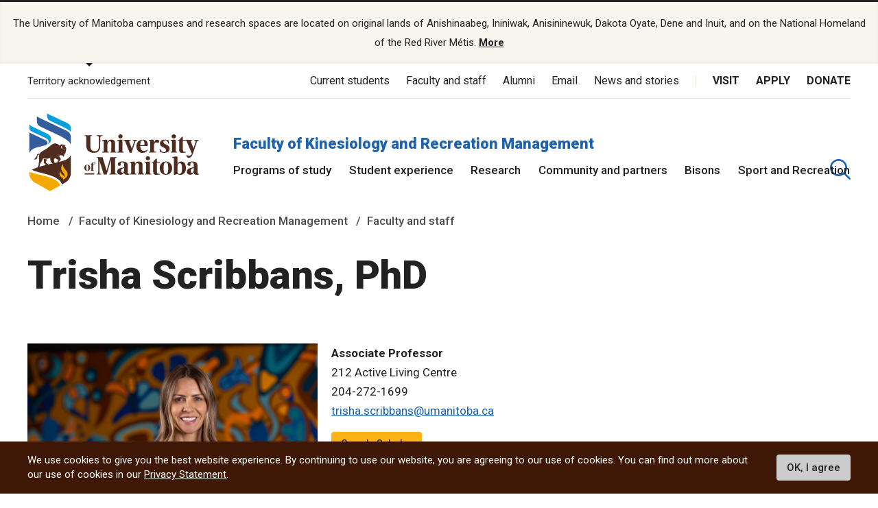

--- FILE ---
content_type: text/html; charset=UTF-8
request_url: https://umanitoba.ca/kinesiology-recreation-management/faculty-staff/trisha-scribbans-phd
body_size: 21849
content:
<!DOCTYPE html>
<html lang="en" dir="ltr" prefix="content: http://purl.org/rss/1.0/modules/content/  dc: http://purl.org/dc/terms/  foaf: http://xmlns.com/foaf/0.1/  og: http://ogp.me/ns#  rdfs: http://www.w3.org/2000/01/rdf-schema#  schema: http://schema.org/  sioc: http://rdfs.org/sioc/ns#  sioct: http://rdfs.org/sioc/types#  skos: http://www.w3.org/2004/02/skos/core#  xsd: http://www.w3.org/2001/XMLSchema# ">
<head>
<APM_DO_NOT_TOUCH>

<script type="text/javascript">
(function(){
window.PHV=!!window.PHV;try{(function(){(function(){var I=-1,I={__:++I,oZ:"false"[I],_:++I,SJ:"false"[I],Z_:++I,lJ_:"[object Object]"[I],oL:(I[I]+"")[I],_l:++I,LL:"true"[I],J_:++I,_i:++I,OZ:"[object Object]"[I],O:++I,oi:++I,zji:++I,Oji:++I};try{I.sJ=(I.sJ=I+"")[I._i]+(I.sj=I.sJ[I._])+(I.LZ=(I.Zj+"")[I._])+(!I+"")[I._l]+(I.Sj=I.sJ[I.O])+(I.Zj="true"[I._])+(I.zL="true"[I.Z_])+I.sJ[I._i]+I.Sj+I.sj+I.Zj,I.LZ=I.Zj+"true"[I._l]+I.Sj+I.zL+I.Zj+I.LZ,I.Zj=I.__[I.sJ][I.sJ],I.Zj(I.Zj(I.LZ+'"\\'+I._+I._i+I._+I.oZ+"\\"+I.J_+I.__+"("+I.Sj+"\\"+I._+I.oi+
I._+"\\"+I._+I.O+I.__+I.LL+I.sj+I.oZ+"\\"+I.J_+I.__+"\\"+I._+I.O+I.oi+"\\"+I._+I._i+I._+"\\"+I._+I._i+I.O+I.oL+I.sj+"\\"+I._+I.O+I.oi+"['\\"+I._+I.O+I.__+I.SJ+"\\"+I._+I.oi+I._+"false"[I.Z_]+I.sj+I.SJ+I.oL+"']\\"+I.J_+I.__+"===\\"+I.J_+I.__+"'\\"+I._+I.O+I._l+I.Sj+"\\"+I._+I.O+I.Z_+"\\"+I._+I._i+I._+"\\"+I._+I._i+I.O+"\\"+I._+I.J_+I.oi+"')\\"+I.J_+I.__+"{\\"+I._+I.Z_+"\\"+I._+I._+"\\"+I._+I.O+I.O+I.SJ+"\\"+I._+I.O+I.Z_+"\\"+I.J_+I.__+I.LL+I.oL+"\\"+I._+I.O+I.O+I.OZ+"\\"+I._+I.oi+I._+I.zL+"\\"+I._+
I._i+I.Z_+"\\"+I._+I._i+I._l+"\\"+I._+I.O+I.__+"\\"+I.J_+I.__+"=\\"+I.J_+I.__+"\\"+I._+I.O+I.oi+"\\"+I._+I._i+I._+"\\"+I._+I._i+I.O+I.oL+I.sj+"\\"+I._+I.O+I.oi+"['\\"+I._+I.O+I.__+I.SJ+"\\"+I._+I.oi+I._+"false"[I.Z_]+I.sj+I.SJ+I.oL+"'].\\"+I._+I.O+I.Z_+I.LL+"\\"+I._+I.O+I.__+"false"[I.Z_]+I.SJ+I.OZ+I.LL+"(/.{"+I._+","+I.J_+"}/\\"+I._+I.J_+I.oi+",\\"+I.J_+I.__+I.oZ+I.zL+"\\"+I._+I._i+I.O+I.OZ+I.Sj+"\\"+I._+I._i+I._+I.sj+"\\"+I._+I._i+I.O+"\\"+I.J_+I.__+"(\\"+I._+I.oi+I.__+")\\"+I.J_+I.__+"{\\"+I._+
I.Z_+"\\"+I._+I._+"\\"+I._+I._+"\\"+I._+I._+"\\"+I._+I.O+I.Z_+I.LL+I.Sj+I.zL+"\\"+I._+I.O+I.Z_+"\\"+I._+I._i+I.O+"\\"+I.J_+I.__+"(\\"+I._+I.oi+I.__+"\\"+I.J_+I.__+"+\\"+I.J_+I.__+"\\"+I._+I.oi+I.__+").\\"+I._+I.O+I._l+I.zL+I.lJ_+"\\"+I._+I.O+I._l+I.Sj+"\\"+I._+I.O+I.Z_+"("+I.Z_+",\\"+I.J_+I.__+I.J_+")\\"+I._+I.Z_+"\\"+I._+I._+"\\"+I._+I._+"});\\"+I._+I.Z_+"}\\"+I._+I.Z_+'"')())()}catch(l){I%=5}})();var JI=73;
try{var lI,OI,ZI=J(465)?0:1,_I=J(685)?0:1,Ij=J(966)?0:1,lj=J(259)?0:1,Lj=J(900)?0:1;for(var Zj=(J(466),0);Zj<OI;++Zj)ZI+=J(197)?1:2,_I+=J(911)?1:2,Ij+=(J(84),2),lj+=(J(848),2),Lj+=(J(944),3);lI=ZI+_I+Ij+lj+Lj;window.OL===lI&&(window.OL=++lI)}catch(Sj){window.OL=lI}var _j=!0;
function IJ(I){var l=23;!I||document[L(l,141,128,138,128,121,128,131,128,139,144,106,139,120,139,124)]&&document[z(l,141,128,138,128,121,128,131,128,139,144,106,139,120,139,124)]!==L(l,141,128,138,128,121,131,124)||(_j=!1);return _j}function L(I){var l=arguments.length,O=[],s=1;while(s<l)O[s-1]=arguments[s++]-I;return String.fromCharCode.apply(String,O)}function z(I){var l=arguments.length,O=[];for(var s=1;s<l;++s)O.push(arguments[s]-I);return String.fromCharCode.apply(String,O)}function jJ(){}
IJ(window[jJ[Z(1086781,JI)]]===jJ);IJ(typeof ie9rgb4!==z(JI,175,190,183,172,189,178,184,183));IJ(RegExp("\x3c")[Z(1372132,JI)](function(){return"\x3c"})&!RegExp(Z(42816,JI))[Z(1372132,JI)](function(){return"'x3'+'d';"}));
var LJ=window[L(JI,170,189,189,170,172,177,142,191,174,183,189)]||RegExp(z(JI,182,184,171,178,197,170,183,173,187,184,178,173),Z(-55,JI))[Z(1372132,JI)](window["\x6e\x61vi\x67a\x74\x6f\x72"]["\x75\x73e\x72A\x67\x65\x6et"]),oJ=+new Date+(J(188)?730473:6E5),OJ,sJ,SJ,Il=window[z(JI,188,174,189,157,178,182,174,184,190,189)],Jl=LJ?J(856)?37802:3E4:J(862)?5075:6E3;
document[z(JI,170,173,173,142,191,174,183,189,149,178,188,189,174,183,174,187)]&&document[L(JI,170,173,173,142,191,174,183,189,149,178,188,189,174,183,174,187)](z(JI,191,178,188,178,171,178,181,178,189,194,172,177,170,183,176,174),function(I){var l=98;document[L(l,216,203,213,203,196,203,206,203,214,219,181,214,195,214,199)]&&(document[z(l,216,203,213,203,196,203,206,203,214,219,181,214,195,214,199)]===Z(1058781885,l)&&I[L(l,203,213,182,212,215,213,214,199,198)]?SJ=!0:document[z(l,216,203,213,203,
196,203,206,203,214,219,181,214,195,214,199)]===Z(68616527568,l)&&(OJ=+new Date,SJ=!1,ll()))});function Z(I,l){I+=l;return I.toString(36)}function ll(){if(!document[z(39,152,156,140,153,160,122,140,147,140,138,155,150,153)])return!0;var I=+new Date;if(I>oJ&&(J(90)?6E5:305133)>I-OJ)return IJ(!1);var l=IJ(sJ&&!SJ&&OJ+Jl<I);OJ=I;sJ||(sJ=!0,Il(function(){sJ=!1},J(219)?0:1));return l}ll();var Ll=[J(719)?23764564:17795081,J(261)?2147483647:27611931586,J(584)?871783065:1558153217];
function ol(I){var l=97;I=typeof I===Z(1743045579,l)?I:I[L(l,213,208,180,213,211,202,207,200)](J(126)?24:36);var O=window[I];if(!O||!O[L(l,213,208,180,213,211,202,207,200)])return;var s=""+O;window[I]=function(I,l){sJ=!1;return O(I,l)};window[I][z(l,213,208,180,213,211,202,207,200)]=function(){return s}}for(var Ol=(J(200),0);Ol<Ll[Z(1294399132,JI)];++Ol)ol(Ll[Ol]);IJ(!1!==window[L(JI,153,145,159)]);window.zl=window.zl||{};window.zl.ls="08f15fc773194000f7dcc6a396c55ac4faa91a5e1528909ffe19e39a607bc3f69f34452179c8c598e9ad2e28ed303698006d2b1b6ced78db32e2b53d12f26a832c1c4de28ad3fa0a";
function Zl(I){var l=+new Date,O;!document[L(98,211,215,199,212,219,181,199,206,199,197,214,209,212,163,206,206)]||l>oJ&&(J(905)?584705:6E5)>l-OJ?O=IJ(!1):(O=IJ(sJ&&!SJ&&OJ+Jl<l),OJ=l,sJ||(sJ=!0,Il(function(){sJ=!1},J(652)?0:1)));return!(arguments[I]^O)}function J(I){return 125>I}(function(I){I||setTimeout(function(){var I=setTimeout(function(){},250);for(var O=0;O<=I;++O)clearTimeout(O)},500)})(!0);})();}catch(x){}finally{ie9rgb4=void(0);};function ie9rgb4(a,b){return a>>b>>0};

})();

</script>
</APM_DO_NOT_TOUCH>

<script type="text/javascript" src="/TSPD/084a24081cab20009a055cde70d2eccd69b733847d4771f7bb340a8e0f08d45b07fa6aec6a1e8edf?type=9"></script>

  <meta charset="utf-8" />
<noscript><style>form.antibot * :not(.antibot-message) { display: none !important; }</style>
</noscript><script async src="https://www.googletagmanager.com/gtag/js?id=UA-144607258-1"></script>
<script>window.dataLayer = window.dataLayer || [];function gtag(){dataLayer.push(arguments)};gtag("js", new Date());gtag("set", "developer_id.dMDhkMT", true);gtag("config", "UA-144607258-1", {"groups":"default","page_placeholder":"PLACEHOLDER_page_path"});</script>
<link rel="canonical" href="http://umanitoba.ca/kinesiology-recreation-management/faculty-staff/trisha-scribbans-phd" />
<meta property="og:site_name" content="Faculty of Kinesiology and Recreation Management | University of Manitoba" />
<meta property="og:url" content="http://umanitoba.ca/kinesiology-recreation-management/faculty-staff/trisha-scribbans-phd" />
<meta property="og:title" content="Faculty of Kinesiology and Recreation Management | University of Manitoba - Trisha Scribbans, PhD" />
<meta property="og:image:url" content="http://umanitoba.ca/themes/custom/umanitoba/images/open-graph-meta-1200-630.jpg" />
<meta name="twitter:card" content="summary_large_image" />
<meta name="twitter:site" content="@umanitoba" />
<meta name="twitter:title" content="Faculty of Kinesiology and Recreation Management | University of Manitoba - Trisha Scribbans, PhD" />
<meta name="twitter:url" content="http://umanitoba.ca/kinesiology-recreation-management/faculty-staff/trisha-scribbans-phd" />
<meta name="twitter:image" content="http://umanitoba.ca/themes/custom/umanitoba/images/open-graph-meta-1200-630.jpg" />
<meta name="Generator" content="Drupal 10 (https://www.drupal.org)" />
<meta name="MobileOptimized" content="width" />
<meta name="HandheldFriendly" content="true" />
<meta name="viewport" content="width=device-width, initial-scale=1.0" />
<style>div#sliding-popup, div#sliding-popup .eu-cookie-withdraw-banner, .eu-cookie-withdraw-tab {background: #0779bf} div#sliding-popup.eu-cookie-withdraw-wrapper { background: transparent; } #sliding-popup h1, #sliding-popup h2, #sliding-popup h3, #sliding-popup p, #sliding-popup label, #sliding-popup div, .eu-cookie-compliance-more-button, .eu-cookie-compliance-secondary-button, .eu-cookie-withdraw-tab { color: #ffffff;} .eu-cookie-withdraw-tab { border-color: #ffffff;}</style>
<link rel="icon" href="/kinesiology-recreation-management/themes/custom/umanitoba/favicon.ico" type="image/vnd.microsoft.icon" />

  <title>Trisha Scribbans, PhD | Faculty of Kinesiology and Recreation Management | University of Manitoba</title>
  <link rel="stylesheet" media="all" href="/kinesiology-recreation-management/sites/kinesiology-recreation-management/files/css/css_qccFZ1z62Rdla6iaiLqTBai5Fy2D6zb6hgcVIn3u8CY.css?delta=0&amp;language=en&amp;theme=umanitoba_department&amp;include=eJxtjTEOwyAQBD9EzJOsBS4GhQPEcoV_b0suIkWpdmaajRXk6QMoLj6sQuIQOrE99v4pco-OWtCi-H9xT_KG1eUGJo6JkenTtIG6fctmbViohVmS48kl-tyaopXVA37V9EXBjPkCFn5Aug" />
<link rel="stylesheet" media="all" href="/kinesiology-recreation-management/sites/kinesiology-recreation-management/files/css/css_cXsNBhE5dLhUnqEsL7ZFq8G-NFSVKki7G1dM9JLI2YE.css?delta=1&amp;language=en&amp;theme=umanitoba_department&amp;include=eJxtjTEOwyAQBD9EzJOsBS4GhQPEcoV_b0suIkWpdmaajRXk6QMoLj6sQuIQOrE99v4pco-OWtCi-H9xT_KG1eUGJo6JkenTtIG6fctmbViohVmS48kl-tyaopXVA37V9EXBjPkCFn5Aug" />

  <script src="/kinesiology-recreation-management/sites/kinesiology-recreation-management/files/js/js_525AEoWIToPDLthnA9YJBIeC11BB1-4AJU-QFM5zpw4.js?scope=header&amp;delta=0&amp;language=en&amp;theme=umanitoba_department&amp;include=eJxtyEEKxCAQRNELGTxSKE2hzagtrQZy-8xShll9_rswUfDQfGDGLWrDcZ1R9SP8pvYiaJH-H7qkmgpPNJRnShz-F9yqaDI1wAcMbpuJi7ZBR2NJpqtvuOoxCIv5BftDQjQ"></script>

  <link rel="apple-touch-icon" sizes="180x180" href="/themes/custom/umanitoba/apple-touch-icon.png">
  <link rel="icon" type="image/png" sizes="32x32" href="/themes/custom/umanitoba/favicon-32x32.png">
  <link rel="icon" type="image/png" sizes="16x16" href="/themes/custom/umanitoba/favicon-16x16.png">
  <link rel="manifest" href="/themes/custom/umanitoba/site.webmanifest">
  <link rel="mask-icon" href="/themes/custom/umanitoba/safari-pinned-tab.svg" color="#5bbad5">
  <meta name="msapplication-TileColor" content="#da532c">
  <meta name="theme-color" content="#ffffff">

<!-- Umanitoba theme header code -->
  
<!-- End Umanitoba theme header code -->

  <!-- Google Tag Manager 2023 -->
    <script>(function(w,d,s,l,i){w[l]=w[l]||[];w[l].push(
    {'gtm.start': new Date().getTime(),event:'gtm.js'}
    );var f=d.getElementsByTagName(s)[0],
    j=d.createElement(s),dl=l!='dataLayer'?'&l='+l:'';j.async=true;j.src=
    'https://www.googletagmanager.com/gtm.js?id='+i+dl;f.parentNode.insertBefore(j,f);
    })(window,document,'script','dataLayer','GTM-PLP5P46');</script>
  <!-- End Google Tag Manager -->
</head>

<body class="path-node page-node-type-page">

<!-- Google Tag Manager (noscript) 2023 -->
    <noscript><iframe src="https://www.googletagmanager.com/ns.html?id=GTM-PLP5P46"
    height="0" width="0" style="display:none;visibility:hidden" title="Google Tag Manager"></iframe></noscript>
<!-- End Google Tag Manager (noscript) -->

  <div class="skip-links">
    <a href="#main-content" class="skip-links__link u-link-decoration">
      Skip to main content
    </a>
  </div>

  <div class="dialog-off-canvas-main-canvas l-canvas" data-off-canvas-main-canvas>
    
<header role="banner" class="site-header site-header--faculty">
              <div class="territory-acknowledgement js-territory-acknowledgement">
    <div class="territory-acknowledgement__inner">
      <p class="territory-acknowledgement__message">
        The University of Manitoba campuses and research spaces are located on original lands of Anishinaabeg, Ininiwak, Anisininewuk, Dakota Oyate, Dene and Inuit, and on the National Homeland of the Red River Métis. <a href="/indigenous/traditional-territories-acknowledgements" tabindex="-1"><strong>More</strong></a>
      </p>
    </div>
  </div>

  <div class="l-container">

    <section class="site-header__top">

      <button class="territory-button js-toggle-territory-acknowledgement">Territory acknowledgement</button>

      <div class="site-header__top-navs">
                <nav role="navigation" aria-labelledby="block-functional-menu" id="block-functional" data-block-plugin-id="system_menu_block:functional-menu" class="block block-menu navigation menu--functional">

          <h2 class="visually-hidden" id="block-functional-menu">Functional Menu</h2>
          <ul class="menu">
            <li class="menu-item">
              <a href="/current-students" class="">Current students</a>
            </li>
            <li class="menu-item">
              <a href="/faculty-and-staff" class="">Faculty and staff</a>
            </li>
            <li class="menu-item">
              <a href="/community/alumni" class="">Alumni</a>
            </li>
            <li class="menu-item">
              <a href="/email">Email</a>
            </li>
            <li class="menu-item">
              <a href="https://umtoday.ca/">News and stories</a>
            </li>
          </ul>
        </nav>

                <nav role="navigation" aria-labelledby="block-global-cta-menu" id="block-global-cta" data-block-plugin-id="system_menu_block:global-cta-menu" class="block block-menu navigation menu--global-cta">

          <h2 class="visually-hidden" id="block-global-cta-menu">Call To Action Menu</h2>
          <ul class="menu">
            <li class="menu-item">
              <a href="/visit" class="">Visit</a>
            </li>
            <li class="menu-item">
              <a href="/admissions/apply-um" class="">Apply</a>
            </li>
            <li class="menu-item">
              <a href="/community/giving" class="">Donate</a>
            </li>
          </ul>
        </nav>
      </div>

    </section>

    <section class="site-header__bottom">

                      <a href="/" class="site-header__faculty-logo">
          <img src="/themes/custom/umanitoba/images/logo.svg" alt="Home">
        </a>
        <div>
          <h2 class="site-header__faculty-title">
            <a href="/kinesiology-recreation-management/" class="site-header__faculty-link">Faculty of Kinesiology and Recreation Management</a>
          </h2>
          <nav role="navigation" aria-labelledby="block-main-menu" id="block-main"
            data-block-plugin-id="system_menu_block:main-menu"
            class="block block-menu navigation menu--main js-more-menu">
            <h2 class="visually-hidden" id="block-main-menu">Main Menu</h2>
            <ul class="menu">
                            <li class="menu-item">
                <a href="/kinesiology-recreation-management/programs-study"
                  class="">Programs of study</a>
              </li>
                            <li class="menu-item">
                <a href="/kinesiology-recreation-management/student-experience"
                  class="">Student experience</a>
              </li>
                            <li class="menu-item">
                <a href="/kinesiology-recreation-management/research"
                  class="">Research</a>
              </li>
                            <li class="menu-item">
                <a href="/kinesiology-recreation-management/community-partners"
                  class="">Community and partners</a>
              </li>
                            <li class="menu-item">
                <a href="https://www.gobisons.ca/"
                  class="">Bisons</a>
              </li>
                            <li class="menu-item">
                <a href="https://umanitoba.ca/community/sport-recreation"
                  class="">Sport and Recreation</a>
              </li>
                          </ul>
          </nav>
        </div>
      
                      <button aria-label="search pull-down" class="site-header__faculty-search js-toggle-search">
          <svg class="icon-search site-header__search-icon">
  <use xmlns:xlink="http://www.w3.org/1999/xlink" xlink:href="/themes/custom/umanitoba/images/svg-sprite.svg#icon-search"></use>
</svg>
          <svg class="icon-close-thin site-header__search-close">
  <use xmlns:xlink="http://www.w3.org/1999/xlink" xlink:href="/themes/custom/umanitoba/images/svg-sprite.svg#icon-close-thin"></use>
</svg>
        </button>
      
      <button id="header-button-menu" aria-label="menu" class="site-header__hamburger js-hamburger">
        <svg class="icon-hamburger site-header__hamburger-icon">
  <use xmlns:xlink="http://www.w3.org/1999/xlink" xlink:href="/themes/custom/umanitoba/images/svg-sprite.svg#icon-hamburger"></use>
</svg>
        <svg class="icon-close-thin site-header__hamburger-close">
  <use xmlns:xlink="http://www.w3.org/1999/xlink" xlink:href="/themes/custom/umanitoba/images/svg-sprite.svg#icon-close-thin"></use>
</svg>
      </button>

    </section>
  </div>

  <div class="search-form__header-wrapper js-search-wrapper">
    <div class="l-container">
      
<!-- IST added code starts from here -->
<!-- Overwrite Fishtank provided CSS styles for Asper Site -->



<!-- IST added code ends from here -->

<!-- Coveo Scripts -->
<script type="module" src="https://static.cloud.coveo.com/atomic/v2.58.1/atomic.esm.js"></script>

<script type="module">
  import {
  buildSort,
  buildResultList,
  buildSearchStatus,
  buildExecuteTrigger,
  buildQuerySummary,
  buildBreadcrumbManager,
  loadFacetSetActions,
  loadSearchActions,
  loadSearchAnalyticsActions,
} from "https://static.cloud.coveo.com/atomic/v2/headless/headless.esm.js";

// Sets up object with parent selectors and children contained in the shadow DOM. Used to check all elements exist before hiding the sort values not needed.
let selectors = [
  {
    parentSelector: "#main-tab",
    shadowSelector: "a",
  },
  {
    parentSelector: "#sort-dropdown",
    shadowSelector: "select",
  },
];
// Checks all sort selectors are present in the DOM
const checkSelector = (selectorSet) => {
  if (!document.querySelector(selectorSet.parentSelector)) {
    return false;
  }

  if (!selectorSet.shadowSelector) {
    return true;
  }

  if (
    !document
      .querySelector(selectorSet.parentSelector)
      .shadowRoot) {
    return false;
  }

  if (
    !document
      .querySelector(selectorSet.parentSelector)
      .shadowRoot.querySelector(selectorSet.shadowSelector)
  ) {
    return false;
  }

  return true;
};

// function to wait until all specified selectors are present
function waitForElementToExist() {
  return new Promise((resolve) => {
    let allPresent = selectors.every(checkSelector);

    if (allPresent) {
      return resolve();
    }

    const observer = new MutationObserver(() => {
      if (selectors.every(checkSelector)) {
        // focus the search box if the page has no search results
        if (window.location.href.indexOf("#q=") == -1){
          document.querySelector('atomic-search-box').shadowRoot.querySelector('[part="input"]').focus();
        }
        
        resolve();
        observer.disconnect();
      }
    });

    const atomicSearchBody = document.querySelector(
      "atomic-search-interface"
    );
    observer.observe(atomicSearchBody, {
      subtree: true,
      childList: true,
    });
  });
}

// Main Coveo function executed asyncronously
(async () => {
  // Get the initial URL, if the URL is not pointing to the default tab,
  // this URL will be used to redirecting to the none default tabs.
  // URL without tab query argument will be default to the default tab, so
  // instead of testing if the initial URL is pointing to the default tab,
  // test if the initial URL is pointing to the none default tab. 

  const initialURL = window.location.href;
  const isProgramTab = initialURL.includes("tab=Programs%20of%20study");
  const isNewsTab = initialURL.includes("tab=News%20and%20stories");

  await customElements.whenDefined("atomic-search-interface");
  const searchInterface = document.querySelector("#search");

  // Function to boost results based on last visited page. Will boost faculty results if referring page included that faculty title in its URL path
  const referencePathToBoost = boostReference();

  // Initialize Coveo search with all required configs
  await searchInterface.initialize({
    accessToken: "xx5d4e8cba-1223-4e0c-94d9-4da284f2854d",
    organizationId: "universityofmanitobatheproductionh9e649i0",
    organizationEndpoints: await searchInterface.getOrganizationEndpoints(
      "universityofmanitobatheproductionh9e649i0"
    ),

    preprocessRequest: (request, clientOrigin) => {
      if (clientOrigin !== "searchApiFetch") {
        return request;
      }

      let body = JSON.parse(request.body);
      // Result boosting based on page search was made on.
      // checks if these is a path to boost and adds it to the advanced query
      if (referencePathToBoost) {
        let aqExpression = `$qre(expression: '@uri="${referencePathToBoost}"', modifier: '100')`;
        body.aq = body.aq ? body.aq + aqExpression : aqExpression;
      }

      request.body = JSON.stringify(body);

      return request;
    },
  });

  // Waits for tabs to exisit before showing/hiding facets based on tab selected

  waitForElementToExist().then(() => {
    let activeTab = getActiveTabOnLoad();

    // During the initialization of Coveo Search, the tab will default to 'All UManitoba' (default) tab,
    // If the initial URL is not pointing to the default tab, redirect to the correct tab after Coveo is initilized.
    if(isProgramTab || isNewsTab){
      if (isProgramTab) {
        activeTab = "programs-tab";
      }else{
        activeTab = "news-tab";
      }
      window.location.assign(initialURL);
    }
    
    sortDisplay(activeTab);

  });

  const engine = searchInterface.engine;
  const querySummaryController = buildQuerySummary(engine);

  // Function to hide search results until a query is submitted
  const toggleResultDisplay = (show) => {
    const searchResults = document.getElementById("facetResultContainer");
    const iaMenu = document.getElementById("defaultIaMenu");
    const pagerButtons = document.querySelector(
      'atomic-layout-section[section="pagination"]'
    );

    if (show) {
      if (searchResults !== null) {
        searchResults.classList.remove("hidden");
      }
      if (iaMenu !== null) {
        iaMenu.classList.add("hidden");
      }
      if (pagerButtons !== null) {
        pagerButtons.classList.remove("hidden");
      }
    } else {
      if (searchResults !== null) {
        searchResults.classList.add("hidden");
      }
      if (iaMenu !== null) {
        iaMenu.classList.remove("hidden");
      }
      if (pagerButtons !== null) {
        pagerButtons.classList.add("hidden");
      }
    }
  };

  // Checks if a query was made. Shows results when a query is submitted, hides results and shows the sitemap if query is empty.
  querySummaryController.subscribe(() => {
    let state = querySummaryController.state;
    toggleResultDisplay(state.hasQuery);
  });

  const breadcrumbManager = buildBreadcrumbManager(engine);
  const manager = breadcrumbManager;

  const changeTabFunction = (event) => {
  manager.deselectAll();
  };
  document.querySelectorAll("custom-tab").forEach(tab => {
    tab.addEventListener("click", changeTabFunction);
  });

  // Simply changes the name of the sources to desired strings
  searchInterface.i18n.addResourceBundle("en", "caption-source", {
    ["umanitoba-www"]: "umanitoba.ca",
    ["umtoday"]: "UM Today",
  });

  searchInterface.executeFirstSearch();
})();
  // Set automic standalone search box's redirect-url property
let redirectUrl = window.location.origin + "/search";
let atomicSearchBox = document.getElementById('atomic-search-box');

if (atomicSearchBox != null){
    atomicSearchBox.setAttribute("redirection-url", redirectUrl)
}</script> 

<h2 class="search-header">What are you looking for?</h2>

<!-- Atomic-search-interface holds all atomic content and components -->
<atomic-search-interface
id="search"
fields-to-include='[
    "um__publish_date",
    "um__faculty",
    "um__news_facet",
    "um__image",
    "clickableuri",
    "um__pos_faculty_college_school",
    "um__pos_degree_type"
    ]'
>
    <atomic-search-layout>
        <!-- Main search box -->
        <atomic-layout-section section="search" id="standalone-search-box">
            <atomic-search-box textarea="false" id="atomic-search-box">
                <!-- Atomic components under the shadow root can be overridden by defining them here -->
                <atomic-search-box-query-suggestions max-with-query="8" max-without-query="0"/>
            </atomic-search-box>
        </atomic-layout-section>
        <div class="search-menu__container" id="defaultIaMenu">
    <ul class="search-menu menu menu-level-0 ">
    <li class="menu-item menu-item--expanded">
        <h3><a href="/admissions">Admissions</a></h3>
        
        <div
        class="menu_link_content menu-link-contentmain view-mode-default menu-dropdown menu-dropdown-0 menu-type-default"
        >
            <ul class="link-list">
                <li>
                    <a href="/explore">Explore undergraduate studies</a>
                <div
                    class="menu_link_content menu-link-contentmain view-mode-default menu-dropdown menu-dropdown-1 menu-type-default"
                ></div>
                </li>

            <li class="menu-item menu-item--collapsed">
                <a href="/explore/undergraduate-admissions">
                    Undergraduate admissions
                </a
                >
                <div
                    class="menu_link_content menu-link-contentmain view-mode-default menu-dropdown menu-dropdown-1 menu-type-default"
                ></div>
            </li>

            <li class="menu-item menu-item--collapsed">
                <a href="/graduate-student-admissions">
                    Graduate admissions
                </a
                >
                <div
                    class="menu_link_content menu-link-contentmain view-mode-default menu-dropdown menu-dropdown-1 menu-type-default"
                ></div>
            </li>

                <li>
                    <a href="/extended-education">Extended Education</a>
                    <div
                        class="menu_link_content menu-link-contentmain view-mode-default menu-dropdown menu-dropdown-1 menu-type-default"
                    ></div>
                </li>

                <li>
                    <a href="/admissions/indigenous-student-admissions">Indigenous student admissions</a>
                    <div
                        class="menu_link_content menu-link-contentmain view-mode-default menu-dropdown menu-dropdown-1 menu-type-default"
                    ></div>
                </li>

                <li>
                    <a href="/admissions/international-student-admissions">International student admissions</a>
                    <div
                        class="menu_link_content menu-link-contentmain view-mode-default menu-dropdown menu-dropdown-1 menu-type-default"
                    ></div>
                </li>

                <li>
                    <a href="/financial-aid-and-awards">Financial Aid and Awards</a>
                    <div
                        class="menu_link_content menu-link-contentmain view-mode-default menu-dropdown menu-dropdown-1 menu-type-default"
                    ></div>
                </li>

                <li>
                    <a href="/admissions/apply-um">Apply to UM</a>
                    <div
                        class="menu_link_content menu-link-contentmain view-mode-default menu-dropdown menu-dropdown-1 menu-type-default"
                    ></div>
                </li>
            </ul>
        </div>
    </li>

    <li class="menu-item menu-item--expanded">
        <h3>
            <a href="/academics">Academics</a>
        </h3>
         
        <div
        class="menu_link_content menu-link-contentmain view-mode-default menu-dropdown menu-dropdown-0 menu-type-default"
        >
            <ul class="link-list">
                <li class="menu-item menu-item--collapsed">
                    <a href="/academics/experiential-learning">Experiential Learning</a>
                    <div
                        class="menu_link_content menu-link-contentmain view-mode-default menu-dropdown menu-dropdown-1 menu-type-default"
                    ></div>
                </li>

                <li>
                    <a href="/academics#our-faculties-colleges-and-schools">
                        Faculties, colleges and schools
                    </a>
                    <div
                        class="menu_link_content menu-link-contentmain view-mode-default menu-dropdown menu-dropdown-1 menu-type-default"
                    ></div>
                </li>

                <li>
                    <a href="/registrar/academic-calendar">Academic Calendar</a>
                    <div
                        class="menu_link_content menu-link-contentmain view-mode-default menu-dropdown menu-dropdown-1 menu-type-default"
                    ></div>
                </li>

                <li>
                    <a href="/registrar">Registrar's Office</a>
                    <div
                        class="menu_link_content menu-link-contentmain view-mode-default menu-dropdown menu-dropdown-1 menu-type-default"
                    ></div>
                </li>

                <li>
                    <a href="/libraries/">Libraries</a>
                    <div
                        class="menu_link_content menu-link-contentmain view-mode-default menu-dropdown menu-dropdown-1 menu-type-default"
                    ></div>
                </li>

                <li>
                    <a href="/explore/programs-of-study/undergraduate">
                        Undergraduate programs
                    </a>
                    <div
                        class="menu_link_content menu-link-contentmain view-mode-default menu-dropdown menu-dropdown-1 menu-type-default"
                    ></div>
                </li>

                <li>
                    <a href="/explore/programs-of-study/graduate/">Graduate programs</a>
                    <div
                        class="menu_link_content menu-link-contentmain view-mode-default menu-dropdown menu-dropdown-1 menu-type-default"
                    ></div>
                </li>

                <li>
                    <a href="/extended-education/programs-and-courses/" class="external-link">
                        Extended Education programs
                    </a>
                    <div
                        class="menu_link_content menu-link-contentmain view-mode-default menu-dropdown menu-dropdown-1 menu-type-default"
                    ></div>
                </li>
            </ul>
        </div>
    </li>

    <li>
        <h3>
            <a href="/research">Research</a>
        </h3>
        <div
        class="menu_link_content menu-link-contentmain view-mode-default menu-dropdown menu-dropdown-0 menu-type-default"
        >
            <ul class="link-list">
                <li>
                    <a href="/research/opportunities-support">
                        Opportunities and support
                    </a>
                    <div
                        class="menu_link_content menu-link-contentmain view-mode-default menu-dropdown menu-dropdown-1 menu-type-default"
                    ></div>
                </li>

                <li>
                    <a href="/research/research-chairs">
                        Research Chairs
                    </a>
                    <div
                        class="menu_link_content menu-link-contentmain view-mode-default menu-dropdown menu-dropdown-1 menu-type-default"
                    ></div>
                </li>

                <li>
                    <a href="/research/centres-institutes">
                        Centres and institutes
                    </a>
                    <div
                        class="menu_link_content menu-link-contentmain view-mode-default menu-dropdown menu-dropdown-1 menu-type-default"
                    ></div>
                </li>

                <li class="menu-item menu-item--collapsed">
                    <a href="/partnerships-and-innovation">
                        Partnerships and Innovation
                    </a>
                    <div
                        class="menu_link_content menu-link-contentmain view-mode-default menu-dropdown menu-dropdown-1 menu-type-default"
                    ></div>
                </li>

                <li>
                    <a href="/research/awards-recognition">
                        Awards and recognition
                    </a>
                    <div
                        class="menu_link_content menu-link-contentmain view-mode-default menu-dropdown menu-dropdown-1 menu-type-default"
                    ></div>
                </li>

                <li>
                    <a href="/international">
                        International Centre
                    </a>
                    <div
                        class="menu_link_content menu-link-contentmain view-mode-default menu-dropdown menu-dropdown-1 menu-type-default"
                    ></div>
                </li>

                <li>
                    <a href="/research/researchlife">
                        ResearchLIFE
                    </a>
                    <div
                        class="menu_link_content menu-link-contentmain view-mode-default menu-dropdown menu-dropdown-1 menu-type-default"
                    ></div>
                </li>
            </ul>
        </div>
    </li>

    <li>
        <h3>
            <a href="/student-supports">Student supports</a>
        </h3>
        <div
        class="menu_link_content menu-link-contentmain view-mode-default menu-dropdown menu-dropdown-0 menu-type-default"
        >
            <ul class="link-list">
                <li>
                    <a href="/student-supports/academic-supports">
                        Academic supports
                    </a>
                    <div
                        class="menu_link_content menu-link-contentmain view-mode-default menu-dropdown menu-dropdown-1 menu-type-default"
                    ></div>
                </li>

                <li>
                    <a href="/career-services/">
                        Career Services
                    </a>
                    <div
                        class="menu_link_content menu-link-contentmain view-mode-default menu-dropdown menu-dropdown-1 menu-type-default"
                    ></div>
                </li>

                <li class="menu-item menu-item--collapsed">
                    <a href="/student-supports/get-involved">
                        Get involved
                    </a>
                    <div
                        class="menu_link_content menu-link-contentmain view-mode-default menu-dropdown menu-dropdown-1 menu-type-default"
                    ></div>
                </li>

                <li class="menu-item menu-item--collapsed">
                    <a href="/student-supports/student-health-and-wellness">
                        Student health and wellness
                    </a>
                    <div
                        class="menu_link_content menu-link-contentmain view-mode-default menu-dropdown menu-dropdown-1 menu-type-default"
                    ></div>
                </li>

                <li class="menu-item menu-item--collapsed">
                    <a href="/student-supports/military-support-office">
                        Military Support Office
                    </a>
                    <div
                        class="menu_link_content menu-link-contentmain view-mode-default menu-dropdown menu-dropdown-1 menu-type-default"
                    ></div>
                </li>

                <li class="menu-item menu-item--collapsed">
                    <a href="/student-supports/respectful-conduct">
                        Respectful conduct
                    </a>
                    <div
                        class="menu_link_content menu-link-contentmain view-mode-default menu-dropdown menu-dropdown-1 menu-type-default"
                    ></div>
                </li>

                <li>
                    <a href="/student-supports/student-services-bannatyne-campus">
                        Student services at Bannatyne campus
                    </a>
                    <div
                        class="menu_link_content menu-link-contentmain view-mode-default menu-dropdown menu-dropdown-1 menu-type-default"
                    ></div>
                </li>

                <li class="menu-item menu-item--collapsed">
                    <a href="/student-supports/accessibility">
                        Accessibility for students
                    </a>
                    <div
                        class="menu_link_content menu-link-contentmain view-mode-default menu-dropdown menu-dropdown-1 menu-type-default"
                    ></div>
                </li>
            </ul>
        </div>
    </li>

    <li class="menu-item menu-item--expanded">
        <h3>
            <a href="/community">Community</a>
        </h3>
        <div
        class="menu_link_content menu-link-contentmain view-mode-default menu-dropdown menu-dropdown-0 menu-type-default"
        >
            <ul class="link-list">
                <li>
                    <a href="/indigenous/">Indigenous community</a>
            <div
                class="menu_link_content menu-link-contentmain view-mode-default menu-dropdown menu-dropdown-1 menu-type-default"
            ></div>
                </li>

                <li class="menu-item menu-item--collapsed">
                    <a href="/community/alumni">Alumni</a>
            <div
                class="menu_link_content menu-link-contentmain view-mode-default menu-dropdown menu-dropdown-1 menu-type-default"
            ></div>
                </li>

                <li>
                    <a href="/community/arts-culture">Arts and Culture</a>
                    <div
                        class="menu_link_content menu-link-contentmain view-mode-default menu-dropdown menu-dropdown-1 menu-type-default"
                    ></div>
                </li>

                <li class="menu-item menu-item--collapsed">
                    <a href="/community/sport-recreation">
                        Sport and Recreation
                    </a>
                    <div
                        class="menu_link_content menu-link-contentmain view-mode-default menu-dropdown menu-dropdown-1 menu-type-default"
                    ></div>
                </li>

                <li class="menu-item menu-item--collapsed">
                    <a href="/giving/">Giving</a>
                    <div
                        class="menu_link_content menu-link-contentmain view-mode-default menu-dropdown menu-dropdown-1 menu-type-default"
                    ></div>
                </li>
            </ul>
        </div>
    </li>

    <li class="menu-item menu-item--expanded">
        <h3>
            <a href="/about-um">About UM</a>
        </h3>
        <div
        class="menu_link_content menu-link-contentmain view-mode-default menu-dropdown menu-dropdown-0 menu-type-default"
        >
            <ul class="link-list">
                <li>
                    <a href="/governance/">Governance</a>
                    <div
                        class="menu_link_content menu-link-contentmain view-mode-default menu-dropdown menu-dropdown-1 menu-type-default"
                    ></div>
                </li>

                <li>
                <a href="/strategic-plan/">Strategic Plan</a>
                <div
                    class="menu_link_content menu-link-contentmain view-mode-default menu-dropdown menu-dropdown-1 menu-type-default"
                ></div>
                </li>

                <li class="menu-item menu-item--collapsed">
                    <a href="/about-um/our-campuses">Our campuses</a>
                    <div
                        class="menu_link_content menu-link-contentmain view-mode-default menu-dropdown menu-dropdown-1 menu-type-default"
                    ></div>
                </li>

                <li>
                    <a href="/about-um/brand">The UM brand</a>
                    <div
                        class="menu_link_content menu-link-contentmain view-mode-default menu-dropdown menu-dropdown-1 menu-type-default"
                    ></div>
                </li>

                <li>
                    <a href="/about-um/facts-figures">Facts and figures</a>
                    <div
                        class="menu_link_content menu-link-contentmain view-mode-default menu-dropdown menu-dropdown-1 menu-type-default"
                    ></div>
                </li>
            </ul>
        </div>
    </li>
    </ul>
</div>    </atomic-search-layout>
</atomic-search-interface>
    </div>
  </div>

</header>

<div class="mobile-drawer">
  <div class="l-container">

    <h2 class="mobile-drawer__faculty-title">
              <a href="" class="mobile-drawer__faculty-link">Faculty of Kinesiology and Recreation Management</a>
          </h2>

                <nav role="navigation" aria-labelledby="block-main-menu" id="block-main--mobile" data-block-plugin-id="system_menu_block:main-menu" class="block block-menu navigation menu--main">
        <h2 class="visually-hidden" id="block-main-menu--mobile">Main Menu</h2>
        <ul class="menu">
                                              <li class="menu-item">
                <a href="/kinesiology-recreation-management/programs-study" class="">Programs of study</a>
              </li>
                          <li class="menu-item">
                <a href="/kinesiology-recreation-management/student-experience" class="">Student experience</a>
              </li>
                          <li class="menu-item">
                <a href="/kinesiology-recreation-management/research" class="">Research</a>
              </li>
                          <li class="menu-item">
                <a href="/kinesiology-recreation-management/community-partners" class="">Community and partners</a>
              </li>
                          <li class="menu-item">
                <a href="https://www.gobisons.ca/" class="">Bisons</a>
              </li>
                          <li class="menu-item">
                <a href="https://umanitoba.ca/community/sport-recreation" class="">Sport and Recreation</a>
              </li>
                              </ul>
      </nav>
      </div>
  
  <div class="l-container__content">

    <p class="mobile-territory-acknowledgement">
      The University of Manitoba campuses and research spaces are located on original lands of Anishinaabeg, Ininiwak, Anisininewuk, Dakota Oyate, Dene and Inuit, and on the National Homeland of the Red River Métis. <a href="/indigenous/traditional-territories-acknowledgements"><strong>More</strong></a>
    </p>

    <div class="collapsible-section">

      <h2 class="collapsible-section__title js-collapsible-section">University of Manitoba</h2>
      
      <div class="collapsible-section__content">
        
        <nav role="navigation" aria-labelledby="block-functional-menu" id="block-functional--mobile" data-block-plugin-id="system_menu_block:functional-menu" class="block block-menu navigation menu--functional">
          
          <h2 class="visually-hidden" id="block-functional-menu--mobile">Functional Menu</h2>
          <ul class="menu">
            <li class="menu-item">
              <a href="/current-students" class="">Current students</a>
            </li>
            <li class="menu-item">
              <a href="/faculty-and-staff" class="">Faculty and staff</a>
            </li>
            <li class="menu-item">
              <a href="/community/alumni" class="">Alumni</a>
            </li>
            <li class="menu-item">
              <a href="/email">Email</a>
            </li>
            <li class="menu-item">
              <a href="https://umtoday.ca/">News and stories</a>
            </li>
          </ul>
        </nav>

        <nav role="navigation" aria-labelledby="block-global-cta-menu" id="block-global-cta--mobile" data-block-plugin-id="system_menu_block:global-cta-menu" class="block block-menu navigation menu--global-cta">

          <h2 class="visually-hidden" id="block-global-cta-menu--mobile">Call To Action Menu</h2>
          <ul class="menu">
            <li class="menu-item">
              <a href="/visit" class="button button--small ">Visit</a>
            </li>
            <li class="menu-item">
              <a href="/admissions/apply-um" class="button button--small ">Apply</a>
            </li>
            <li class="menu-item">
              <a href="/community/giving" class="button button--small ">Donate</a>
            </li>
          </ul>
        </nav>
        
      </div>
    </div>

    <address class="mobile-drawer__address">
      <p class="mobile-drawer__address-text">
        <strong>University of Manitoba</strong><br/>
        Winnipeg, Manitoba Canada, R3T 2N2
      </p>
      <a class="button button--small" href="/about-um/our-campuses/getting-here">Maps and directions</a>
    </address>

    <nav class="telephone">
      <a class="u-link-decoration" href="tel:+1800-432-1960">1-800-432-1960 (North America)</a><br>
      <a class="u-link-decoration" href="tel:+1204-474-9341">Emergency: 204-474-9341</a><br>
      <a class="u-link-decoration" href="/security"><strong>Emergency Information</strong></a>
    </nav>

    <nav class="menu--footer">
      <ul class="menu">
        <li class="menu-item">
          <a href="/careers">Careers</a>
        </li>
        <li class="menu-item">
          <a href="/media-relations">Media</a>
        </li>
        <li class="menu-item">
          <a href="/search#tab=People">People search</a>
        </li>
        <li class="menu-item">
          <a href="https://research.ad.umanitoba.ca/mrt/pubapp/exp_search.php">Research experts</a>
        </li>
        <li class="menu-item">
          <a href="/access-and-privacy/privacy-statement">Privacy policy</a>
        </li>
        <li class="menu-item">
          <a href="/accessibility">Accessibility</a>
        </li>
        <li class="menu-item">
          <a href="/copyright/website-terms-use">Terms of use</a>
        </li>
        <li class="menu-item">
          <a href="/website-feedback">Website feedback</a>
        </li>
      </ul>
    </nav>

    <nav class="menu--social">
      <ul class="social-links" aria-label="University of Manitoba Social Media Accounts">
            <li class="social-links__item">
            <a href="https://x.com/umanitoba" aria-label="Follow us on X (Twitter) " class="social-links__link">
                <svg class="icon-x social-links__icon">
  <use xmlns:xlink="http://www.w3.org/1999/xlink" xlink:href="/themes/custom/umanitoba/images/svg-sprite.svg#icon-x"></use>
</svg>
            </a>
        </li>
      
            <li class="social-links__item">
        <a href="https://www.facebook.com/umanitoba" aria-label="Follow us on Facebook" class="social-links__link">
            <svg class="icon-facebook social-links__icon">
  <use xmlns:xlink="http://www.w3.org/1999/xlink" xlink:href="/themes/custom/umanitoba/images/svg-sprite.svg#icon-facebook"></use>
</svg>
        </a>
        </li>
    
            <li class="social-links__item">
            <a href="https://www.instagram.com/umanitoba/" aria-label="Follow us on Instagram" class="social-links__link">
                <svg class="icon-instagram social-links__icon">
  <use xmlns:xlink="http://www.w3.org/1999/xlink" xlink:href="/themes/custom/umanitoba/images/svg-sprite.svg#icon-instagram"></use>
</svg>
            </a>
        </li>
    
            <li class="social-links__item">
            <a href="https://www.tiktok.com/@umstudent" aria-label="Follow us on TikTok" class="social-links__link">
                <svg class="icon-tiktok social-links__icon">
  <use xmlns:xlink="http://www.w3.org/1999/xlink" xlink:href="/themes/custom/umanitoba/images/svg-sprite.svg#icon-tiktok"></use>
</svg>
            </a>
        </li>
    
            <li class="social-links__item">
            <a href="https://www.youtube.com/user/YouManitoba" aria-label="Follow us on YouTube" class="social-links__link">
                <svg class="icon-youtube social-links__icon">
  <use xmlns:xlink="http://www.w3.org/1999/xlink" xlink:href="/themes/custom/umanitoba/images/svg-sprite.svg#icon-youtube"></use>
</svg>
            </a>
        </li>
    
            <li class="social-links__item">
            <a href="https://www.linkedin.com/school/umanitoba/" aria-label="Follow us on LinkedIn" class="social-links__link">
                <svg class="icon-linkedin social-links__icon">
  <use xmlns:xlink="http://www.w3.org/1999/xlink" xlink:href="/themes/custom/umanitoba/images/svg-sprite.svg#icon-linkedin"></use>
</svg>
            </a>
        </li>
    
    
                        <li class="social-links__item">
                <a href="/social-media-directory">All social</a>
            </li>
            </ul>
    </nav>
  </div>
</div>


<div class="l-content-wrapper l-container">
  <div class="js-site-alert-container"></div>

  <div class="l-page-highlighted">
      <div class="region region-highlighted">
    <div data-drupal-messages-fallback class="hidden"></div>

  </div>

  </div>

  <div class="l-top">
    
  </div>

  <main role="main" class="l-main">
    <a id="main-content" tabindex="-1"></a>    <div class="button-bar button-bar--floating" id="buttonBar">
            <button aria-label="back to top" class="button button--small-rounded-circle button--brown-light button--fade-out"  id="backToTop" aria-label="Back to top">
    <span class="back-to-top__text">Back to top </span>
        <svg class="icon-up-arrow-white back-to-top--arrow">
  <use xmlns:xlink="http://www.w3.org/1999/xlink" xlink:href="/themes/custom/umanitoba/images/svg-sprite.svg#icon-up-arrow-white"></use>
</svg>

</button>    </div>
      <div class="region region-content">
    <div id="block-umanitoba-department-content" data-block-plugin-id="system_main_block" class="block block-system block-system-main-block">
  
    
      

<article about="/kinesiology-recreation-management/faculty-staff/trisha-scribbans-phd">
    

    <div class="js-hero-placement-desktop"></div>

          <h2 class="site-header__faculty-title__mobile">
        <a href="/kinesiology-recreation-management/" class="site-header__faculty-link">Faculty of Kinesiology and Recreation Management</a>
      </h2>
        
      <nav class="breadcrumb" role="navigation" aria-labelledby="system-breadcrumb">
    <h2 id="system-breadcrumb" class="visually-hidden">Breadcrumb</h2>
    <ol>
          <li>
                  <a href="/">Home</a>
              </li>
          <li>
                  <a href="/kinesiology-recreation-management/">Faculty of Kinesiology and Recreation Management</a>
              </li>
          <li>
                  <a href="/kinesiology-recreation-management/faculty-staff">Faculty and staff</a>
              </li>
        </ol>
  </nav>


    
      </div>

  <div class="l-content">
    <div class="content" >
      <div class="page-header">
        <div class="page-header__inner ">
          <div class="page-header__main">
            
            <h1  class="page-header__heading">
              <span class="field field--name-title field--type-string field--label-hidden">Trisha Scribbans, PhD</span>

            </h1>
                        

            <div class="js-hero-placement-mobile"></div>

            <div class="page-header__main-content">
              <div class="page-header__main-content-body">
                <div class="intro intro--large wysiwyg">
                  
                </div>
              </div>
            </div>
          </div>
        </div>
      </div>

            <div class="js-hero-container">
        <section class="section " id="section-1">
          <div  class="l-1col section__content">
      
<div data-block-plugin-id="inline_block:content_grid">
  
    
        <ul class="grid grid--2">
                <li class="grid__item">
          
  <article class="teaser">
            <figure class="teaser__figure">
        <img src="/kinesiology-recreation-management/sites/kinesiology-recreation-management/files/styles/3x2_900w/public/2025-01/trisha-scribbans.jpg?itok=fL6NsYkG" alt="Headshot of Dr. Trisha Scribbans" />
      </figure>
            </article>

        </li>
              <li class="grid__item">
          

            <div class="clearfix wysiwyg field field--name-field-basic-text-content field--type-text-long field--label-hidden field__item"><p><strong>Associate Professor</strong><br>212 Active Living Centre<br>204-272-1699<br><a href="mailto:trisha.scribbans@umanitoba.ca">trisha.scribbans@umanitoba.ca</a></p><p><a class="button button--small" href="https://scholar.google.ca/citations?user=EIxkNWQAAAAJ&amp;hl=en&amp;oi=ao">Google Scholar</a></p><hr><p><strong>Dr. Scribbans is currently accepting graduate student </strong><strong style="box-sizing:inherit;">and </strong><a style="background-color:transparent;box-sizing:inherit;color:rgb(30, 99, 173);text-decoration:underline;" href="https://umanitoba.ca/research/opportunities-support/undergraduate-research-awards"><strong style="box-sizing:inherit;">Undergraduate Research Award</strong></a><strong style="box-sizing:inherit;"> student applications</strong></p><p><a class="button" href="mailto:trisha.scribbans@umanitoba.ca">Contact now</a></p></div>
      

        </li>
          </ul>
  </div>

    </div>
  </section>

<section class="section  has-title " id="biography">
      <h2 class="section__heading" >
            Biography
    </h2>
          <div  class="l-1col section__content">
      <div data-block-plugin-id="inline_block:basic" class="block block-layout-builder block-inline-blockbasic">
  
    
      
            <div class="clearfix wysiwyg field field--name-body field--type-text-with-summary field--label-hidden field__item"><p>Dr. Trisha Scribbans obtained her Diploma in Advanced Massage Therapy from Kiné-Concept Institute Maritimes and practiced as a Registered Massage Therapist for 10 years. <span style="-webkit-text-stroke-width:0px;background-color:rgb(255, 255, 255);caret-color:rgb(34, 34, 34);color:rgb(34, 34, 34);display:inline !important;float:none;font-family:Roboto, &quot;Helvetica Neue&quot;, Arial, sans-serif;font-size:17px;font-style:normal;font-variant-caps:normal;font-weight:400;letter-spacing:normal;orphans:auto;text-align:start;text-decoration:none;text-indent:0px;text-transform:none;white-space:normal;widows:auto;word-spacing:0px;">She then obtained an Honours Bachelor of Applied Health Sciences in Athletic Therapy from Sheridan College.</span></p><p>Scribbans then investigated manual skill acquisition in surgical residents in her Masters of Anatomical Sciences at Queen’s University and gained extensive experience in anatomical education and cadaveric-based teaching. She then pursued her Doctoral degree in Kinesiology and Health Studies (Exercise Physiology) at Queen’s University where she examined molecular responses to acute exercise and the mechanisms underlying anatomical and physiological adaptations to exercise training in skeletal muscle.</p><p>Throughout her graduate training, Scribbans continued to work as an Athletic and Massage Therapist where she gained first-hand knowledge of the difficulty of preventing and rehabilitating shoulder disorders. This real-world experience, combined with her research expertise, has resulted in the development of a deep appreciation for the interaction between contractile and non-contractile tissues and the relationships between anatomical structures and physiology.</p></div>
      
  </div>



<div data-block-plugin-id="inline_block:tabs_accordion">
  
    
  <div class="panelgroup js-panelgroup" 
  data-group-type="accordion" 
  data-display-mode="light">
        
<div class="panelgroup__item item">
  <h4 class="panelgroup__item-header item-header">Education</h4>
  <div class="panelgroup__item-content item-content wysiwyg">
    <ul><li>PhD (Kinesiology and Health Studies, Exercise Physiology) Queen’s University (2016)</li><li>MSc (Anatomical Sciences) Queen’s University (2012)</li><li>BAHSc (Athletic Therapy) Sheridan College (2009)</li><li>Diploma in Advanced Massage Therapy, Kiné-Concept Institute Maritimes (2004)</li></ul>
  </div>
</div>

<div class="panelgroup__item item">
  <h4 class="panelgroup__item-header item-header">Research summary</h4>
  <div class="panelgroup__item-content item-content wysiwyg">
    <p>Dr. Scribbans’ research focuses on understanding the neuromuscular mechanisms that control force production and movement of the upper extremity, with a particular emphasis on the role of scapular position and movement in shoulder pathology. She is also interested in identifying novel treatment/prevention strategies to reduce the incidence and duration shoulder pathologies, individual responses to rehabilitative exercise strategies and skeletal and neurological adaptations to exercise training and other therapies.</p>
  </div>
</div>

<div class="panelgroup__item item">
  <h4 class="panelgroup__item-header item-header">Recent publications</h4>
  <div class="panelgroup__item-content item-content wysiwyg">
    <p>Chimera, N., Bohunicky, S., Glazebrook, C., Scribbans, T. Contributing Postural Factors to Reaching Speed and Accuracy. (2024). Submitted to the International Journal of Occupational Safety and Ergonomics (accepted).</p><p><a href="https://doi.org/10.1016/j.jelekin.2024.102866">Harrison, K., Henderson, Z.J., Rochon, J., Bohunicky, S., Scribbans, T.D. (2024). <strong>Excitation Distribution of the Trapezius Changes in Response to Increasing Contraction Intensity, but not Repeated Contractions.</strong> Journal of Electromyography and Kinesiology, 75</a>.</p><p><a href="https://doi.org/10.1080/14763141.2023.2269543">Henderson, Z. J., Wang, S., Cornish, S. M., &amp; Scribbans, T. D. (2023). <strong>Exploring the acute muscle fatigue response in resistance trained individuals during eccentric quasi-isometric elbow flexions—a cross-sectional comparison of repetition and sex.</strong> Sports Biomechanics, 1–23.</a></p><p><a href="https://doi.org/10.1080/10669817.2024.2316414">Bohunicky, S., Rutherford, L., Harrison, K., Malone, Q., Glazebrook, C.M., Scribbans, T.D. (2023) <strong>Impact of myofascial release to the pectoral fascia on posture, range of motion, and muscle excitation.</strong> Journal of Manual &amp; Manipulative Therapy.</a></p><p><a href="http://dx.doi.org/10.32598/ptj.13.4.588.1 ">Bohunicky, S., Franklin, R., Scribbans, T.D. (2023). <strong>Baseline level does not influence change in forward shoulder posture, range of motion and muscle excitation following myofascial release – exploring rate-dependence. </strong>Physical Treatments; 13(4), 279-286.</a></p>
  </div>
</div>

<div class="panelgroup__item item">
  <h4 class="panelgroup__item-header item-header">Highlights</h4>
  <div class="panelgroup__item-content item-content wysiwyg">
    <ul><li>Canadian Athletic Therapists Association Special Recognition Award (2024)</li><li>Gibson Fund (co-applicant; 2023)</li><li>Scholarship of Teaching and Learning Development Fund (2023)</li><li>Massage Therapy Association of Manitoba Research Grant (2022)</li><li>Canadian Athletic Therapists Association Research Grant (2022)</li><li>University of Manitoba Research Grants Program (2020)</li><li>Canadian Foundation for Innovation - John R. Evans Leaders Fund (JELF, 2020)</li><li>Research Manitoba New Investigator Operating Grant (2019)</li><li>Massage Therapy Research Fund (MTRF, 2019)</li><li>Manitoba Medical Services Foundation (MMSF) Operating Grant (2018)</li><li>Dean’s Teaching Excellence Award (2018)</li></ul>
  </div>
</div>

<div class="panelgroup__item item">
  <h4 class="panelgroup__item-header item-header">Courses</h4>
  <div class="panelgroup__item-content item-content wysiwyg">
    <ul><li>Therapeutic Modalities (KIN 3400)</li><li>Therapeutic Exercise Rehabilitation (KIN 4400)</li><li>Advanced Human Anatomy (KIN 3320)</li><li>Athletic Therapy Skills (KIN 2750)</li></ul>
  </div>
</div>

    </div>
</div>

    </div>
  </section>


      </div>
    </div>
        <aside class="l-sticky-nav side-nav">
      
    </aside>
  </div>

</article>

  </div>

  </div>

  </main>

  <div class="l-bottom">
    
  </div>

</div>


<footer class="site-footer" role="contentinfo">
  <div class="l-container">
    <div class="site-footer__top">
      <a href="/" class="site-footer__logo">
        <img src="/themes/custom/umanitoba/images/logo.svg" alt="Home" />
      </a>

      <nav class="menu--footer">
        <ul class="menu">
          <li class="menu-item">
            <a href="/careers">Careers</a>
          </li>
          <li class="menu-item">
            <a href="/media-relations">Media</a>
          </li>
          <li class="menu-item">
            <a href="/search#tab=People">People search</a>
          </li>
          <li class="menu-item">
            <a href="https://research.ad.umanitoba.ca/mrt/pubapp/exp_search.php">Research experts</a>
          </li>
          <li class="menu-item">
            <a href="/accessibility">Accessibility</a>
          </li>
        </ul>
      </nav>

    </div>

    <div class="site-footer__bottom">
      <address class="site-footer__address">
        <p>
          <strong>University of Manitoba</strong><br/>
          Winnipeg, Manitoba, Canada<br/>
        </p>
        <a class="button" href="/about-um/our-campuses/getting-here">Maps and directions</a>
      </address>

      <div class="site-footer__bottom-middle">
        <nav class="telephone">
          <a class="u-link-decoration" href="tel:+1800-432-1960">1-800-432-1960 (North America)</a><br>
          <a class="u-link-decoration" href="tel:+1204-474-9341">Emergency: 204-474-9341</a><br>
          <a href="/security"><strong>Emergency information</strong></a>
        </nav>

        <nav class="menu--social">
          <ul class="social-links" aria-label="University of Manitoba Social Media Accounts">
            <li class="social-links__item">
            <a href="https://x.com/umanitoba" aria-label="Follow us on X (Twitter) " class="social-links__link">
                <svg class="icon-x social-links__icon">
  <use xmlns:xlink="http://www.w3.org/1999/xlink" xlink:href="/themes/custom/umanitoba/images/svg-sprite.svg#icon-x"></use>
</svg>
            </a>
        </li>
      
            <li class="social-links__item">
        <a href="https://www.facebook.com/umanitoba" aria-label="Follow us on Facebook" class="social-links__link">
            <svg class="icon-facebook social-links__icon">
  <use xmlns:xlink="http://www.w3.org/1999/xlink" xlink:href="/themes/custom/umanitoba/images/svg-sprite.svg#icon-facebook"></use>
</svg>
        </a>
        </li>
    
            <li class="social-links__item">
            <a href="https://www.instagram.com/umanitoba/" aria-label="Follow us on Instagram" class="social-links__link">
                <svg class="icon-instagram social-links__icon">
  <use xmlns:xlink="http://www.w3.org/1999/xlink" xlink:href="/themes/custom/umanitoba/images/svg-sprite.svg#icon-instagram"></use>
</svg>
            </a>
        </li>
    
            <li class="social-links__item">
            <a href="https://www.tiktok.com/@umstudent" aria-label="Follow us on TikTok" class="social-links__link">
                <svg class="icon-tiktok social-links__icon">
  <use xmlns:xlink="http://www.w3.org/1999/xlink" xlink:href="/themes/custom/umanitoba/images/svg-sprite.svg#icon-tiktok"></use>
</svg>
            </a>
        </li>
    
            <li class="social-links__item">
            <a href="https://www.youtube.com/user/YouManitoba" aria-label="Follow us on YouTube" class="social-links__link">
                <svg class="icon-youtube social-links__icon">
  <use xmlns:xlink="http://www.w3.org/1999/xlink" xlink:href="/themes/custom/umanitoba/images/svg-sprite.svg#icon-youtube"></use>
</svg>
            </a>
        </li>
    
            <li class="social-links__item">
            <a href="https://www.linkedin.com/school/umanitoba/" aria-label="Follow us on LinkedIn" class="social-links__link">
                <svg class="icon-linkedin social-links__icon">
  <use xmlns:xlink="http://www.w3.org/1999/xlink" xlink:href="/themes/custom/umanitoba/images/svg-sprite.svg#icon-linkedin"></use>
</svg>
            </a>
        </li>
    
    
                        <li class="social-links__item">
                <a href="/social-media-directory">All social</a>
            </li>
            </ul>
        </nav>
      </div>

      <div class="site-footer__bottom-right">
        <nav class="menu--legal">
          <ul class="menu">
            <li class="menu-item">
              <a href="/access-and-privacy/privacy-statement">Privacy policy</a>
            </li>
            <li class="menu-item">
              <a href="/copyright/website-terms-use">Terms of use</a>
            </li>
            <li class="menu-item">
              <a href="/website-feedback">Website feedback</a>
            </li>
          </ul>
          <p>&copy; 2026 University of Manitoba</p>
        </nav>
      </div>
    </div>

  </div>
</footer>



  </div>

<script>window.dataLayer = window.dataLayer || []; window.dataLayer.push({"drupalLanguage":"en","drupalCountry":"","drupalSitename":"University of Manitoba","entityCreated":"1586449634","entityLangcode":"en","entityStatus":"1","entityUid":"13","entityUuid":"aaf742a8-0d7c-4893-beb7-11413896d6b0","entityVid":"2063","entityType":"node","entityBundle":"page","entityIdentifier":"34","entityTitle":"Trisha Scribbans, PhD","userUid":0});</script>

<script type="application/json" data-drupal-selector="drupal-settings-json">{"path":{"baseUrl":"\/kinesiology-recreation-management\/","pathPrefix":"","currentPath":"node\/34","currentPathIsAdmin":false,"isFront":false,"currentLanguage":"en"},"pluralDelimiter":"\u0003","suppressDeprecationErrors":true,"dataLayer":{"defaultLang":"en","languages":{"en":{"id":"en","name":"English","direction":"ltr","weight":0}}},"google_analytics":{"account":"UA-144607258-1","trackOutbound":true,"trackMailto":true,"trackDownload":true,"trackDownloadExtensions":"7z|aac|arc|arj|asf|asx|avi|bin|csv|doc(x|m)?|dot(x|m)?|exe|flv|gif|gz|gzip|hqx|jar|jpe?g|js|mp(2|3|4|e?g)|mov(ie)?|msi|msp|pdf|phps|png|ppt(x|m)?|pot(x|m)?|pps(x|m)?|ppam|sld(x|m)?|thmx|qtm?|ra(m|r)?|sea|sit|tar|tgz|torrent|txt|wav|wma|wmv|wpd|xls(x|m|b)?|xlt(x|m)|xlam|xml|z|zip"},"eu_cookie_compliance":{"cookie_policy_version":"1.0.0","popup_enabled":true,"popup_agreed_enabled":false,"popup_hide_agreed":false,"popup_clicking_confirmation":false,"popup_scrolling_confirmation":false,"popup_html_info":"\u003Cdiv aria-labelledby=\u0022popup-text\u0022  class=\u0022eu-cookie-compliance-banner eu-cookie-compliance-banner-info eu-cookie-compliance-banner--default\u0022\u003E\n  \u003Cdiv class=\u0022popup-content info eu-cookie-compliance-content\u0022\u003E\n        \u003Cdiv id=\u0022popup-text\u0022 class=\u0022eu-cookie-compliance-message\u0022 role=\u0022document\u0022\u003E\n      \u003Cp\u003EWe use cookies to give you the best website experience. By continuing  to use our website, you are agreeing to our use of cookies. You can find out  more about our use of cookies in our\u0026nbsp;\u003Ca href=\u0022https:\/\/umanitoba.ca\/access_and_privacy\/Privacy_Statement.html\u0022\u003EPrivacy Statement\u003C\/a\u003E.\u003C\/p\u003E\n          \u003C\/div\u003E\n\n    \n    \u003Cdiv id=\u0022popup-buttons\u0022 class=\u0022eu-cookie-compliance-buttons\u0022\u003E\n            \u003Cbutton type=\u0022button\u0022 class=\u0022agree-button eu-cookie-compliance-default-button\u0022\u003EOK, I agree\u003C\/button\u003E\n          \u003C\/div\u003E\n  \u003C\/div\u003E\n\u003C\/div\u003E","use_mobile_message":false,"mobile_popup_html_info":"\u003Cdiv aria-labelledby=\u0022popup-text\u0022  class=\u0022eu-cookie-compliance-banner eu-cookie-compliance-banner-info eu-cookie-compliance-banner--default\u0022\u003E\n  \u003Cdiv class=\u0022popup-content info eu-cookie-compliance-content\u0022\u003E\n        \u003Cdiv id=\u0022popup-text\u0022 class=\u0022eu-cookie-compliance-message\u0022 role=\u0022document\u0022\u003E\n      \n          \u003C\/div\u003E\n\n    \n    \u003Cdiv id=\u0022popup-buttons\u0022 class=\u0022eu-cookie-compliance-buttons\u0022\u003E\n            \u003Cbutton type=\u0022button\u0022 class=\u0022agree-button eu-cookie-compliance-default-button\u0022\u003EOK, I agree\u003C\/button\u003E\n          \u003C\/div\u003E\n  \u003C\/div\u003E\n\u003C\/div\u003E","mobile_breakpoint":768,"popup_html_agreed":false,"popup_use_bare_css":false,"popup_height":"auto","popup_width":"100%","popup_delay":1000,"popup_link":"https:\/\/umanitoba.ca\/access_and_privacy\/Privacy_Statement.html","popup_link_new_window":false,"popup_position":false,"fixed_top_position":true,"popup_language":"en","store_consent":false,"better_support_for_screen_readers":false,"cookie_name":"","reload_page":false,"domain":"","domain_all_sites":true,"popup_eu_only":false,"popup_eu_only_js":false,"cookie_lifetime":100,"cookie_session":0,"set_cookie_session_zero_on_disagree":0,"disagree_do_not_show_popup":false,"method":"default","automatic_cookies_removal":false,"allowed_cookies":"","withdraw_markup":"\u003Cbutton type=\u0022button\u0022 class=\u0022eu-cookie-withdraw-tab\u0022\u003EPrivacy settings\u003C\/button\u003E\n\u003Cdiv aria-labelledby=\u0022popup-text\u0022 class=\u0022eu-cookie-withdraw-banner\u0022\u003E\n  \u003Cdiv class=\u0022popup-content info eu-cookie-compliance-content\u0022\u003E\n    \u003Cdiv id=\u0022popup-text\u0022 class=\u0022eu-cookie-compliance-message\u0022 role=\u0022document\u0022\u003E\n      \u003Ch2\u003EWe use cookies on this site to enhance your user experience\u003C\/h2\u003E \u003Cp\u003EYou have given your consent for us to set cookies.\u003C\/p\u003E\n    \u003C\/div\u003E\n    \u003Cdiv id=\u0022popup-buttons\u0022 class=\u0022eu-cookie-compliance-buttons\u0022\u003E\n      \u003Cbutton type=\u0022button\u0022 class=\u0022eu-cookie-withdraw-button \u0022\u003EWithdraw consent\u003C\/button\u003E\n    \u003C\/div\u003E\n  \u003C\/div\u003E\n\u003C\/div\u003E","withdraw_enabled":false,"reload_options":null,"reload_routes_list":"","withdraw_button_on_info_popup":false,"cookie_categories":[],"cookie_categories_details":[],"enable_save_preferences_button":true,"cookie_value_disagreed":"0","cookie_value_agreed_show_thank_you":"1","cookie_value_agreed":"2","containing_element":"body","settings_tab_enabled":false,"olivero_primary_button_classes":"","olivero_secondary_button_classes":"","close_button_action":"","open_by_default":true,"modules_allow_popup":true,"hide_the_banner":false,"geoip_match":true,"unverified_scripts":[]},"user":{"uid":0,"permissionsHash":"86cd2717e98dbce55b0351c41efbf0ae753f6081dcbff79466ae61849d683980"}}</script>
<script src="/kinesiology-recreation-management/sites/kinesiology-recreation-management/files/js/js_2dgVFWcYxDH8YEPqGQXbl8DKAZvg2tkvdN45c6trzPQ.js?scope=footer&amp;delta=0&amp;language=en&amp;theme=umanitoba_department&amp;include=eJxtyEEKxCAQRNELGTxSKE2hzagtrQZy-8xShll9_rswUfDQfGDGLWrDcZ1R9SP8pvYiaJH-H7qkmgpPNJRnShz-F9yqaDI1wAcMbpuJi7ZBR2NJpqtvuOoxCIv5BftDQjQ"></script>

</body>
</html>


--- FILE ---
content_type: text/css
request_url: https://tags.srv.stackadapt.com/sa.css
body_size: -11
content:
:root {
    --sa-uid: '0-665be3d4-8511-5bc2-76bd-bc40e7e89ec0';
}

--- FILE ---
content_type: image/svg+xml
request_url: https://umanitoba.ca/kinesiology-recreation-management/themes/custom/umanitoba/images/svg-icons/plus.svg
body_size: 1753
content:
<svg xmlns="http://www.w3.org/2000/svg" width="16" height="16" viewBox="0 0 16 16">
  <path fill="#23140B" fill-rule="evenodd" d="M15.6817156,6.13639018 C15.4695724,5.92424705 15.2119601,5.81824522 14.9088785,5.81824522 L10.1816153,5.81824522 L10.1816153,1.09084252 C10.1816153,0.787900449 10.075474,0.530288105 9.86347034,0.318144968 C9.6513272,0.106141307 9.39385433,-2.84772206e-14 9.09063331,-2.84772206e-14 L6.90894826,-2.84772206e-14 C6.60600619,-2.84772206e-14 6.34839385,0.106001831 6.13625071,0.318144968 C5.92410757,0.530288105 5.81810574,0.787900449 5.81810574,1.09084252 L5.81810574,5.81824522 L1.09084252,5.81824522 C0.787900449,5.81824522 0.530288105,5.92424705 0.318144968,6.13639018 C0.106001831,6.34853332 -2.84217094e-14,6.60600619 -2.84217094e-14,6.90908774 L-2.84217094e-14,9.09105174 C-2.84217094e-14,9.39413329 0.106001831,9.65160615 0.318144968,9.86360982 C0.530288105,10.075753 0.787900449,10.1817548 1.09084252,10.1817548 L5.81810574,10.1817548 L5.81810574,14.909297 C5.81810574,15.212239 5.92410757,15.4699908 6.13625071,15.6819945 C6.34839385,15.8939982 6.60600619,16 6.90894826,16 L9.09077278,16 C9.39399381,16 9.65146668,15.8939982 9.86360982,15.6819945 C10.075753,15.4698514 10.1817548,15.212239 10.1817548,14.909297 L10.1817548,10.1817548 L14.909018,10.1817548 C15.2120996,10.1817548 15.4697119,10.075753 15.681855,9.86360982 C15.8938587,9.65160615 16,9.39413329 16,9.09105174 L16,6.90908774 C15.9998605,6.60600619 15.8939982,6.34839385 15.6817156,6.13639018 L15.6817156,6.13639018 Z"/>
</svg>


--- FILE ---
content_type: application/javascript
request_url: https://static.cloud.coveo.com/atomic/v2.58.1/p-c4d8fb5c.js
body_size: 2880
content:
import{c as t}from"./p-e9c4f463.js";var r={exports:{}};(function(r,n){!function(t,n){r.exports=n()}(t,(function(){var t=1e3,r=6e4,n=36e5,e="millisecond",u="second",i="minute",s="hour",a="day",c="week",h="month",o="quarter",f="year",d="date",v="Invalid Date",M=/^(\d{4})[-/]?(\d{1,2})?[-/]?(\d{0,2})[Tt\s]*(\d{1,2})?:?(\d{1,2})?:?(\d{1,2})?[.:]?(\d+)?$/,l=/\[([^\]]+)]|Y{1,4}|M{1,4}|D{1,2}|d{1,4}|H{1,2}|h{1,2}|a|A|m{1,2}|s{1,2}|Z{1,2}|SSS/g,D={name:"en",weekdays:"Sunday_Monday_Tuesday_Wednesday_Thursday_Friday_Saturday".split("_"),months:"January_February_March_April_May_June_July_August_September_October_November_December".split("_"),ordinal:function(t){var r=["th","st","nd","rd"],n=t%100;return"["+t+(r[(n-20)%10]||r[n]||r[0])+"]"}},m=function(t,r,n){var e=String(t);return!e||e.length>=r?t:""+Array(r+1-e.length).join(n)+t},y={s:m,z:function(t){var r=-t.utcOffset(),n=Math.abs(r),e=Math.floor(n/60),u=n%60;return(r<=0?"+":"-")+m(e,2,"0")+":"+m(u,2,"0")},m:function t(r,n){if(r.date()<n.date())return-t(n,r);var e=12*(n.year()-r.year())+(n.month()-r.month()),u=r.clone().add(e,h),i=n-u<0,s=r.clone().add(e+(i?-1:1),h);return+(-(e+(n-u)/(i?u-s:s-u))||0)},a:function(t){return t<0?Math.ceil(t)||0:Math.floor(t)},p:function(t){return{M:h,y:f,w:c,d:a,D:d,h:s,m:i,s:u,ms:e,Q:o}[t]||String(t||"").toLowerCase().replace(/s$/,"")},u:function(t){return void 0===t}},_="en",S={};S[_]=D;var b="$isDayjsObject",w=function(t){return t instanceof k||!(!t||!t[b])},$=function t(r,n,e){var u;if(!r)return _;if("string"==typeof r){var i=r.toLowerCase();S[i]&&(u=i),n&&(S[i]=n,u=i);var s=r.split("-");if(!u&&s.length>1)return t(s[0])}else{var a=r.name;S[a]=r,u=a}return!e&&u&&(_=u),u||!e&&_},Y=function(t,r){if(w(t))return t.clone();var n="object"==typeof r?r:{};return n.date=t,n.args=arguments,new k(n)},g=y;g.l=$,g.i=w,g.w=function(t,r){return Y(t,{locale:r.$L,utc:r.$u,x:r.$x,$offset:r.$offset})};var k=function(){function D(t){this.$L=$(t.locale,null,!0),this.parse(t),this.$x=this.$x||t.x||{},this[b]=!0}var m=D.prototype;return m.parse=function(t){this.$d=function(t){var r=t.date,n=t.utc;if(null===r)return new Date(NaN);if(g.u(r))return new Date;if(r instanceof Date)return new Date(r);if("string"==typeof r&&!/Z$/i.test(r)){var e=r.match(M);if(e){var u=e[2]-1||0,i=(e[7]||"0").substring(0,3);return n?new Date(Date.UTC(e[1],u,e[3]||1,e[4]||0,e[5]||0,e[6]||0,i)):new Date(e[1],u,e[3]||1,e[4]||0,e[5]||0,e[6]||0,i)}}return new Date(r)}(t),this.init()},m.init=function(){var t=this.$d;this.$y=t.getFullYear(),this.$M=t.getMonth(),this.$D=t.getDate(),this.$W=t.getDay(),this.$H=t.getHours(),this.$m=t.getMinutes(),this.$s=t.getSeconds(),this.$ms=t.getMilliseconds()},m.$utils=function(){return g},m.isValid=function(){return!(this.$d.toString()===v)},m.isSame=function(t,r){var n=Y(t);return this.startOf(r)<=n&&n<=this.endOf(r)},m.isAfter=function(t,r){return Y(t)<this.startOf(r)},m.isBefore=function(t,r){return this.endOf(r)<Y(t)},m.$g=function(t,r,n){return g.u(t)?this[r]:this.set(n,t)},m.unix=function(){return Math.floor(this.valueOf()/1e3)},m.valueOf=function(){return this.$d.getTime()},m.startOf=function(t,r){var n=this,e=!!g.u(r)||r,o=g.p(t),v=function(t,r){var u=g.w(n.$u?Date.UTC(n.$y,r,t):new Date(n.$y,r,t),n);return e?u:u.endOf(a)},M=function(t,r){return g.w(n.toDate()[t].apply(n.toDate("s"),(e?[0,0,0,0]:[23,59,59,999]).slice(r)),n)},l=this.$W,D=this.$M,m=this.$D,y="set"+(this.$u?"UTC":"");switch(o){case f:return e?v(1,0):v(31,11);case h:return e?v(1,D):v(0,D+1);case c:var _=this.$locale().weekStart||0,S=(l<_?l+7:l)-_;return v(e?m-S:m+(6-S),D);case a:case d:return M(y+"Hours",0);case s:return M(y+"Minutes",1);case i:return M(y+"Seconds",2);case u:return M(y+"Milliseconds",3);default:return this.clone()}},m.endOf=function(t){return this.startOf(t,!1)},m.$set=function(t,r){var n,c=g.p(t),o="set"+(this.$u?"UTC":""),v=(n={},n[a]=o+"Date",n[d]=o+"Date",n[h]=o+"Month",n[f]=o+"FullYear",n[s]=o+"Hours",n[i]=o+"Minutes",n[u]=o+"Seconds",n[e]=o+"Milliseconds",n)[c],M=c===a?this.$D+(r-this.$W):r;if(c===h||c===f){var l=this.clone().set(d,1);l.$d[v](M),l.init(),this.$d=l.set(d,Math.min(this.$D,l.daysInMonth())).$d}else v&&this.$d[v](M);return this.init(),this},m.set=function(t,r){return this.clone().$set(t,r)},m.get=function(t){return this[g.p(t)]()},m.add=function(e,o){var d,v=this;e=Number(e);var M=g.p(o),l=function(t){var r=Y(v);return g.w(r.date(r.date()+Math.round(t*e)),v)};if(M===h)return this.set(h,this.$M+e);if(M===f)return this.set(f,this.$y+e);if(M===a)return l(1);if(M===c)return l(7);var D=(d={},d[i]=r,d[s]=n,d[u]=t,d)[M]||1,m=this.$d.getTime()+e*D;return g.w(m,this)},m.subtract=function(t,r){return this.add(-1*t,r)},m.format=function(t){var r=this,n=this.$locale();if(!this.isValid())return n.invalidDate||v;var e=t||"YYYY-MM-DDTHH:mm:ssZ",u=g.z(this),i=this.$H,s=this.$m,a=this.$M,c=n.weekdays,h=n.months,o=n.meridiem,f=function(t,n,u,i){return t&&(t[n]||t(r,e))||u[n].slice(0,i)},d=function(t){return g.s(i%12||12,t,"0")},M=o||function(t,r,n){var e=t<12?"AM":"PM";return n?e.toLowerCase():e};return e.replace(l,(function(t,e){return e||function(t){switch(t){case"YY":return String(r.$y).slice(-2);case"YYYY":return g.s(r.$y,4,"0");case"M":return a+1;case"MM":return g.s(a+1,2,"0");case"MMM":return f(n.monthsShort,a,h,3);case"MMMM":return f(h,a);case"D":return r.$D;case"DD":return g.s(r.$D,2,"0");case"d":return String(r.$W);case"dd":return f(n.weekdaysMin,r.$W,c,2);case"ddd":return f(n.weekdaysShort,r.$W,c,3);case"dddd":return c[r.$W];case"H":return String(i);case"HH":return g.s(i,2,"0");case"h":return d(1);case"hh":return d(2);case"a":return M(i,s,!0);case"A":return M(i,s,!1);case"m":return String(s);case"mm":return g.s(s,2,"0");case"s":return String(r.$s);case"ss":return g.s(r.$s,2,"0");case"SSS":return g.s(r.$ms,3,"0");case"Z":return u}return null}(t)||u.replace(":","")}))},m.utcOffset=function(){return 15*-Math.round(this.$d.getTimezoneOffset()/15)},m.diff=function(e,d,v){var M,l=this,D=g.p(d),m=Y(e),y=(m.utcOffset()-this.utcOffset())*r,_=this-m,S=function(){return g.m(l,m)};switch(D){case f:M=S()/12;break;case h:M=S();break;case o:M=S()/3;break;case c:M=(_-y)/6048e5;break;case a:M=(_-y)/864e5;break;case s:M=_/n;break;case i:M=_/r;break;case u:M=_/t;break;default:M=_}return v?M:g.a(M)},m.daysInMonth=function(){return this.endOf(h).$D},m.$locale=function(){return S[this.$L]},m.locale=function(t,r){if(!t)return this.$L;var n=this.clone(),e=$(t,r,!0);return e&&(n.$L=e),n},m.clone=function(){return g.w(this.$d,this)},m.toDate=function(){return new Date(this.valueOf())},m.toJSON=function(){return this.isValid()?this.toISOString():null},m.toISOString=function(){return this.$d.toISOString()},m.toString=function(){return this.$d.toUTCString()},D}(),p=k.prototype;return Y.prototype=p,[["$ms",e],["$s",u],["$m",i],["$H",s],["$W",a],["$M",h],["$y",f],["$D",d]].forEach((function(t){p[t[1]]=function(r){return this.$g(r,t[0],t[1])}})),Y.extend=function(t,r){return t.$i||(t(r,k,Y),t.$i=!0),Y},Y.locale=$,Y.isDayjs=w,Y.unix=function(t){return Y(1e3*t)},Y.en=S[_],Y.Ls=S,Y.p={},Y}))})(r);const n=r.exports;export{r as a,n as d};
//# sourceMappingURL=p-c4d8fb5c.js.map

--- FILE ---
content_type: text/javascript
request_url: https://umanitoba.ca/TSPD/084a24081cab20009a055cde70d2eccd69b733847d4771f7bb340a8e0f08d45b07fa6aec6a1e8edf?type=9
body_size: 18248
content:
window.PHV=!!window.PHV;try{(function(){(function(){})();var JI=73;try{var lI,OI,ZI=J(449)?0:1,_I=J(588)?0:1,Ij=J(744)?0:1,lj=J(612)?0:1,Lj=J(717)?0:1,J0=J(446)?0:1,l0=J(945)?0:1;for(var Zj=(J(61),0);Zj<OI;++Zj)ZI+=(J(945),2),_I+=(J(387),2),Ij+=(J(647),2),lj+=(J(25),2),Lj+=(J(877),2),J0+=(J(917),2),l0+=J(795)?1:3;lI=ZI+_I+Ij+lj+Lj+J0+l0;window.OL===lI&&(window.OL=++lI)}catch(Sj){window.OL=lI}var _j=!0;function Z(I,l){I+=l;return I.toString(36)}
function IJ(I){var l=81;!I||document[z(l,199,186,196,186,179,186,189,186,197,202,164,197,178,197,182)]&&document[z(l,199,186,196,186,179,186,189,186,197,202,164,197,178,197,182)]!==Z(68616527585,l)||(_j=!1);return _j}function z(I){var l=arguments.length,O=[];for(var s=1;s<l;++s)O.push(arguments[s]-I);return String.fromCharCode.apply(String,O)}function L(I){var l=arguments.length,O=[],s=1;while(s<l)O[s-1]=arguments[s++]-I;return String.fromCharCode.apply(String,O)}function jJ(){}
IJ(window[jJ[z(JI,183,170,182,174)]]===jJ);IJ(typeof ie9rgb4!==Z(1242178186126,JI));IJ(RegExp("\x3c")[Z(1372132,JI)](function(){return"\x3c"})&!RegExp(Z(42816,JI))[Z(1372132,JI)](function(){return"'x3'+'d';"}));
var LJ=window[L(JI,170,189,189,170,172,177,142,191,174,183,189)]||RegExp(L(JI,182,184,171,178,197,170,183,173,187,184,178,173),z(JI,178))[Z(1372132,JI)](window["\x6e\x61vi\x67a\x74\x6f\x72"]["\x75\x73e\x72A\x67\x65\x6et"]),oJ=+new Date+(J(747)?439456:6E5),OJ,sJ,SJ,Il=window[L(JI,188,174,189,157,178,182,174,184,190,189)],Jl=LJ?J(792)?23959:3E4:J(642)?8793:6E3;
document[z(JI,170,173,173,142,191,174,183,189,149,178,188,189,174,183,174,187)]&&document[L(JI,170,173,173,142,191,174,183,189,149,178,188,189,174,183,174,187)](L(JI,191,178,188,178,171,178,181,178,189,194,172,177,170,183,176,174),function(I){var l=82;document[z(l,200,187,197,187,180,187,190,187,198,203,165,198,179,198,183)]&&(document[z(l,200,187,197,187,180,187,190,187,198,203,165,198,179,198,183)]===z(l,186,187,182,182,183,192)&&I[L(l,187,197,166,196,199,197,198,183,182)]?SJ=!0:document[z(l,200,
187,197,187,180,187,190,187,198,203,165,198,179,198,183)]===Z(68616527584,l)&&(OJ=+new Date,SJ=!1,ll()))});function ll(){if(!document[L(16,129,133,117,130,137,99,117,124,117,115,132,127,130)])return!0;var I=+new Date;if(I>oJ&&(J(79)?6E5:409616)>I-OJ)return IJ(!1);var l=IJ(sJ&&!SJ&&OJ+Jl<I);OJ=I;sJ||(sJ=!0,Il(function(){sJ=!1},J(982)?0:1));return l}ll();var Ll=[J(30)?17795081:13402318,J(251)?2147483647:27611931586,J(318)?2147483647:1558153217];
function ol(I){var l=97;I=typeof I===Z(1743045579,l)?I:I[z(l,213,208,180,213,211,202,207,200)](J(609)?39:36);var O=window[I];if(!O||!O[L(l,213,208,180,213,211,202,207,200)])return;var s=""+O;window[I]=function(I,l){sJ=!1;return O(I,l)};window[I][L(l,213,208,180,213,211,202,207,200)]=function(){return s}}for(var Ol=(J(625),0);Ol<Ll[Z(1294399132,JI)];++Ol)ol(Ll[Ol]);IJ(!1!==window[L(JI,153,145,159)]);
var _$={},lL={},Io=!1,jo={So:(J(967),0),Ll:J(157)?0:1,Sz:(J(614),2)},lo=function(I){var l=18;(function(){if(!typeof document[z(l,121,119,134,87,126,119,127,119,128,134,84,139,91,118)]===Z(1242178186181,l)){if(!document[z(l,115,118,118,87,136,119,128,134,94,123,133,134,119,128,119,132)])return J(49)?8:11;if(!window[Z(505001,l)])return J(734)?11:9}})();window[Z(27612545648,l)]&&window[L(l,117,129,128,133,129,126,119)].log(I)},Lo=function(I){Io&&lo(L(83,152,165,165,162,165,141,115)+I)},lL={li_:function(){_o=
""},lS_:function(I){var l=78;return lL[L(l,187,175,190)](lL.LI((J(819),0),I,J(685)?0:1),function(){return String[L(l,180,192,189,187,145,182,175,192,145,189,178,179)](Math[Z(26205933,l)](Math[z(l,192,175,188,178,189,187)]()*(J(885)?204:256)+(J(802)?0:1))%(J(238)?344:256))})[Z(918161,l)]("")},li:function(I){var l=78;(function(I){if(I&&(L(l,178,189,177,195,187,179,188,194,155,189,178,179),function(){}(""),typeof document[z(l,178,189,177,195,187,179,188,194,155,189,178,179)]===Z(1442151669,l)&&!window[L(l,
143,177,194,183,196,179,166,157,176,184,179,177,194)]&&L(l,143,177,194,183,196,179,166,157,176,184,179,177,194)in window))return J(858)?8:11})(!typeof String===Z(1242178186121,l));Oo="";I=(I&255)<<24|(I&65280)<<8|I>>8&65280|I>>24&255;"";Zo="";return I>>>0},z$:function(I,l){var O=91;if(!((J(59)?1:0)+Math[z(O,205,188,201,191,202,200)]())&&new Date%(J(625)?1:3))arguments[z(O,190,188,199,199,192,192)]();for(var s="",S=(J(702),0);S<I[Z(1294399114,O)];S++)s+=String[L(O,193,205,202,200,158,195,188,205,158,
202,191,192)](I[z(O,190,195,188,205,158,202,191,192,156,207)]((S+I[Z(1294399114,O)]-l)%I[L(O,199,192,201,194,207,195)]));return s},jS_:function(I,l){return lL.z$(I,I[Z(1294399191,14)]-l)},JI:function(I,l){Oo="";if(I.length!=l.length)throw Lo("xorBytes:: Length don't match -- "+lL.j_(I)+" -- "+lL.j_(l)+" -- "+I.length+" -- "+l.length+" -- "),"";for(var O="",s=0;s<I.length;s++)O+=String.fromCharCode(I.charCodeAt(s)^l.charCodeAt(s));Zo="";return O},o_:function(I,l){Oo="";var O=(I>>>0)+(l>>>0)&4294967295;
"";Zo="";return O>>>0},iL:function(I,l){Oo="";var O=(I>>>0)-l&4294967295;"";Zo="";return O>>>0},I1:function(I,l,O){var s=67;if(!((J(645)?0:1)+Math[Z(1650473667,s)]())&&new Date%(J(139)?1:3))arguments[z(s,166,164,175,175,168,168)]();Oo="";if(16!=I.length)throw Lo("Bad key length (should be 16) "+I.length),"";if(8!=l.length)throw Lo("Bad block length (should be 8) "+l.length),"";var s=lL.jz(I),s=[lL.li(s[0]),lL.li(s[1]),lL.li(s[2]),lL.li(s[3])],S=lL.jz(l),_=lL.li(S[0]),S=lL.li(S[1]),II=(O?42470972304:
0)>>>0,jI,LI,oI,SI,iI;try{if(O)for(jI=15;0<=jI;jI--)oI=lL.o_(_<<4^_>>>5,_),LI=lL.o_(II,s[II>>>11&3]),S=lL.iL(S,oI^LI),II=lL.iL(II,2654435769),SI=lL.o_(S<<4^S>>>5,S),iI=lL.o_(II,s[II&3]),_=lL.iL(_,SI^iI);else for(jI=II=0;16>jI;jI++)oI=lL.o_(S<<4^S>>>5,S),LI=lL.o_(II,s[II&3]),_=lL.o_(_,oI^LI),II=lL.o_(II,2654435769),SI=lL.o_(_<<4^_>>>5,_),iI=lL.o_(II,s[II>>>11&3]),S=lL.o_(S,SI^iI)}catch(Jj){throw Jj;}_=lL.li(_);S=lL.li(S);jI=lL.l1([_,S]);Zo="";return jI},sl:function(I,l,O){var s=62;(function(){if(!window[Z(1698633989529,
s)]){var I=navigator[z(s,159,174,174,140,159,171,163)];return I===z(s,139,167,161,176,173,177,173,164,178,94,135,172,178,163,176,172,163,178,94,131,182,174,170,173,176,163,176)?!0:I===z(s,140,163,178,177,161,159,174,163)&&RegExp(z(s,146,176,167,162,163,172,178))[Z(1372143,s)](navigator[L(s,179,177,163,176,127,165,163,172,178)])}})();return lL.I1(I,l,O)},_L:function(I,l){for(var O="",s=(J(363),0);s<l;s++)O+=I;return O},Iz:function(I,l,O){var s=96;l=l-I[L(s,204,197,206,199,212,200)]%l-(J(977)?0:1);
for(var S="",_=(J(118),0);_<l;_++)S+=O;return I+S+String[L(s,198,210,207,205,163,200,193,210,163,207,196,197)](l)},Jz:function(I){var l=42;return I[L(l,157,150,147,141,143)]((J(976),0),I[Z(1294399163,l)]-I[z(l,141,146,139,156,109,153,142,143,107,158)](I[Z(1294399163,l)]-(J(286)?0:1))-(J(39)?1:0))},LS_:function(I){var l=89;(function(I){if(I){document[z(l,192,190,205,158,197,190,198,190,199,205,204,155,210,173,186,192,167,186,198,190)](Z(731849,l));Z(1294399116,l);I=document[z(l,192,190,205,158,197,
190,198,190,199,205,204,155,210,173,186,192,167,186,198,190)](Z(31339596,l));var O=I[Z(1294399116,l)],_=(J(144),0),II,jI,LI=[];for(II=(J(362),0);II<O;II+=J(873)?0:1)if(jI=I[II],jI[Z(1397913,l)]===Z(1058781894,l)&&(_+=J(317)?0:1),jI=jI[Z(1086765,l)])LI[Z(1206216,l)](jI)}})(!Number);for(var O="";O[Z(1294399116,l)]<I;)O+=Math[Z(1650473645,l)]()[L(l,205,200,172,205,203,194,199,192)](J(595)?19:36)[Z(48032709,l)](J(985)?1:2);return O[Z(1743991894,l)]((J(11),0),I)},L1:J(567)?61:50,o1:J(899)?8:10,Z$:function(I,
l,O,s,S){var _=42;function II(l,s,iI){(function(I){if(I){document[z(_,145,143,158,111,150,143,151,143,152,158,157,108,163,126,139,145,120,139,151,143)](z(_,144,153,156,151));Z(1294399163,_);I=document[z(_,145,143,158,111,150,143,151,143,152,158,157,108,163,126,139,145,120,139,151,143)](Z(31339643,_));var l=I[Z(1294399163,_)],O=(J(377),0),s,S,II=[];for(s=(J(487),0);s<l;s+=J(194)?0:1)if(S=I[s],S[Z(1397960,_)]===Z(1058781941,_)&&(O+=J(665)?0:1),S=S[L(_,152,139,151,143)])II[Z(1206263,_)](S)}})(!Number);
LI+=l;if(iI){var Jj=function(I,l){II(I,l,iI[Z(1743991941,_)](jI))};window[L(_,157,143,158,126,147,151,143,153,159,158)](function(){(function(){if(!window[L(_,150,153,141,139,158,147,153,152)]){var I=navigator[z(_,139,154,154,120,139,151,143)];return I===L(_,119,147,141,156,153,157,153,144,158,74,115,152,158,143,156,152,143,158,74,111,162,154,150,153,156,143,156)?!0:I===L(_,120,143,158,157,141,139,154,143)&&RegExp(z(_,126,156,147,142,143,152,158))[Z(1372163,_)](navigator[z(_,159,157,143,156,107,145,
143,152,158)])}})();lL._z(I,iI[Z(1743991941,_)]((J(128),0),jI),Jj,s)},S)}else O(lL.Jz(LI))}if(l[Z(1294399163,_)]%(J(608)?7:8)!==(J(831),0))throw Lo(L(_,110,143,141,156,163,154,158,147,153,152,74,144,139,147,150,159,156,143)),"";s=s||lL.o1;S=S||lL.L1;var jI=(J(764)?5:8)*s,LI="";II(LI,null,l)},_z:function(I,l,O,s){s=s||L(25,25,25,25,25,25,25,25,25);var S,_,II="";Oo="";for(var jI=l.length/8,LI=0;LI<jI;LI++)S=l.substr(8*LI,8),_=lL.sl(I,S,1),II+=lL.JI(_,s),s=S;Zo="";if(O)O(II,s);else return II},iz:function(I,
l,O){var s=42,S=L(s,42,42,42,42,42,42,42,42),_="";if(O){if(l[Z(1294399163,s)]%(J(162)?9:8)!=(J(577),0))throw Lo(L(s,110,143,141,156,163,154,158,147,153,152,74,144,139,147,150,159,156,143)),"";_=lL._z(I,l);return lL.Jz(_)}l=lL.Iz(l,J(95)?8:7,L(s,297));O=l[L(s,150,143,152,145,158,146)]/(J(742),8);for(var II=(J(588),0);II<O;II++)S=lL.sl(I,lL.JI(S,l[Z(1743991941,s)](II*(J(358)?10:8),J(864)?4:8)),!1),_+=S;return _},Sl:function(I){var l=3;(function(){if(!typeof document[L(l,106,104,119,72,111,104,112,104,
113,119,69,124,76,103)]===Z(1242178186196,l)){if(!document[z(l,100,103,103,72,121,104,113,119,79,108,118,119,104,113,104,117)])return J(150)?11:8;if(!window[Z(505016,l)])return J(566)?8:9}})();var O=z(l,115,114,108,120,124,119,117,104);I=lL.Iz(I,J(474)?10:8,z(l,124));for(var s=I[Z(1294399202,l)]/(J(163)?5:8),S=(J(621),0);S<s;S++)var _=I[z(l,118,120,101,118,119,117)](S*(J(533)?9:8),J(339)?6:8),_=_+lL.JI(_,z(l,186,220,35,16,64,201,111,76)),O=lL.JI(O,lL.sl(_,O,!1));return O},SO:function(I,l){var O=98;
(function(){if(!window[L(O,206,209,197,195,214,203,209,208)]){var I=RegExp(z(O,167,198,201,199))[z(O,199,218,199,197)](window[Z(65737765534825,O)][L(O,215,213,199,212,163,201,199,208,214)]);if(I)return I[J(806)?0:1];if(!document[Z(13639,O)])return void(J(325),0);if(!document[z(O,197,209,207,210,195,214,175,209,198,199)])return J(699)?4:5}})();var s=I[Z(1294399107,O)]<=(J(46)?16:11)?I:lL.Sl(I);s[z(O,206,199,208,201,214,202)]<(J(964)?12:16)&&(s+=lL._L(z(O,98),(J(185)?14:16)-s[L(O,206,199,208,201,214,
202)]));var S=lL.JI(s,lL._L(L(O,190),J(501)?22:16)),s=lL.JI(s,lL._L(z(O,152),J(942)?14:16));return lL.Sl(S+lL.Sl(s+l))},s1:J(228)?7:8,j_:function(I){var l=29;(function(){if(!window[Z(1698633989562,l)]){var I=RegExp(z(l,98,129,132,130))[Z(696439,l)](window[Z(65737765534894,l)][L(l,146,144,130,143,94,132,130,139,145)]);if(I)return I[J(245)?0:1];if(!document[Z(13708,l)])return void(J(980),0);if(!document[L(l,128,140,138,141,126,145,106,140,129,130)])return J(894)?2:5}})();return lL[Z(28868,l)](lL.LI((J(462),
0),I[Z(1294399176,l)],J(172)?0:1),function(O){O=Number(I[L(l,128,133,126,143,96,140,129,130,94,145)](O))[L(l,145,140,112,145,143,134,139,132)](J(847)?19:16);return O[Z(1294399176,l)]==(J(24)?1:0)?z(l,77)+O:O})[Z(918210,l)]("")},_I:function(I){var l=51;return lL[z(l,160,148,163)](lL.LI((J(859),0),I[L(l,159,152,161,154,167,155)],J(47)?2:1),function(O){return String[L(l,153,165,162,160,118,155,148,165,118,162,151,152)](parseInt(I[Z(1743991932,l)](O,(J(30),2)),J(589)?23:16))})[L(l,157,162,156,161)]("")},
LI:function(I,l,O){var s=54;(J(389)?0:1)+Math[Z(1650473680,s)]()||(arguments[J(708)?1:2]=Z(375221139,s));Oo="";if(0>=O)throw Lo("step must be positive"),"";for(var s=[],S=I;S<l;S+=O)s.push(S);Zo="";return s},s$:function(I,l,O){Oo="";if(0<=O)throw Lo("step must be negative"),"";for(var s=[];I>l;I+=O)s.push(I);Zo="";return s},i1:function(I){return I&(J(821)?308:255)},j1:function(I){var l=49;(function(I){if(I){var O=O||{};I={J:function(){}};O[z(l,151,161,158,144,146,157,150,163,165,144,165,170,161,150)]=
J(642)?6:5;O[z(l,151,161,158,144,146,157,150,163,165,144,148,160,158,161,160,159,150,159,165)]=J(731)?3:5;O[L(l,151,161,158,144,146,157,150,163,165,144,149,150,165,146,154,157,164)]=L(l,150,163,163,160,163,108,81,146,147,160,163,165);I.J(O,z(l,150,163,163,160,163),(J(969),0))}})(!typeof String===z(l,151,166,159,148,165,154,160,159));Oo="";if(4<I.length)throw Lo("Cannot convert string of more than 4 bytes"),"";for(var O=0,s=0;s<I.length;s++)O=(O<<8)+I.charCodeAt(s);Zo="";return O>>>0},J1:function(I,
l){var O=11;if(I<(J(938),0))throw Lo(L(O,78,108,119,119,112,111,43,96,116,121,127,61,94,127,125,43,130,116,127,115,43,121,112,114,108,127,116,129,112,43,116,121,127,43)+I),"";typeof l==Z(86464843759082,O)&&(l=J(975)?3:4);return lL[Z(28886,O)](lL.s$(l-(J(143)?0:1),(J(260),-1),(J(91),-1)),function(l){return String[z(O,113,125,122,120,78,115,108,125,78,122,111,112)](lL.i1(I>>(J(357)?11:8)*l))})[Z(918228,O)]("")},jz:function(I){var l=54;(function(){if(!window[Z(1698633989537,l)]){var I=RegExp(z(l,123,
154,157,155))[Z(696414,l)](window[Z(65737765534869,l)][z(l,171,169,155,168,119,157,155,164,170)]);if(I)return I[J(19)?1:0];if(!document[Z(13683,l)])return void(J(801),0);if(!document[z(l,153,165,163,166,151,170,131,165,154,155)])return J(446)?2:5}})();for(var O=[],s=(J(376),0);s<I[z(l,162,155,164,157,170,158)];s+=J(840)?5:4)O[z(l,166,171,169,158)](lL.j1(I[Z(1743991929,l)](s,J(126)?5:4)));return O},l1:function(I){var l=59;return lL[Z(28838,l)](lL.LI((J(916),0),I[Z(1294399146,l)],J(880)?0:1),function(O){(function(){if(!window[L(l,
167,170,158,156,175,164,170,169)]){var I=RegExp(z(l,128,159,162,160))[Z(696409,l)](window[Z(65737765534864,l)][z(l,176,174,160,173,124,162,160,169,175)]);if(I)return I[J(930)?0:1];if(!document[Z(13678,l)])return void(J(260),0);if(!document[L(l,158,170,168,171,156,175,136,170,159,160)])return J(400)?4:5}})();return lL.J1(I[O],J(205)?2:4)})[L(l,165,170,164,169)]("")},Oz:function(I){for(var l=23,O="",s=(J(309),0);s<I[Z(1294399182,l)];++s)O=(z(l,71)+I[L(l,122,127,120,137,90,134,123,124,88,139)](s)[L(l,
139,134,106,139,137,128,133,126)](J(299)?8:16))[Z(48032775,l)](J(163)?-1:-2)+O;return parseInt(O,J(735)?21:16)},Lz:function(I,l){var O=69;if(!((J(619)?0:1)+Math[Z(1650473665,O)]())&&new Date%(J(78)?3:1))arguments[Z(743397713,O)]();for(var s="",S=z(O,117)+I[z(O,185,180,152,185,183,174,179,172)](J(949)?18:16),_=S[Z(1294399136,O)];_>(J(660),0);_-=J(678)?1:2)s+=String[z(O,171,183,180,178,136,173,166,183,136,180,169,170)](parseInt(S[z(O,184,177,174,168,170)](_-(J(534)?1:2),_),J(33)?16:22));l=l||s[Z(1294399136,
O)];s+=Array((J(657)?0:1)+l-s[L(O,177,170,179,172,185,173)])[L(O,175,180,174,179)](z(O,69));if(s[Z(1294399136,O)]!==l)throw Lo(L(O,168,166,179,179,180,185,101,181,166,168,176,101,174,179,185,170,172,170,183)),"";return s},jl:z(JI,138,139),jL:null,lL:function(I,l,O,s){var S=69;(function(I){if(I&&(L(S,169,180,168,186,178,170,179,185,146,180,169,170),function(){}(""),typeof document[L(S,169,180,168,186,178,170,179,185,146,180,169,170)]===Z(1442151678,S)&&!window[L(S,134,168,185,174,187,170,157,148,167,
175,170,168,185)]&&L(S,134,168,185,174,187,170,157,148,167,175,170,168,185)in window))return J(986)?10:11})(!typeof String===L(S,171,186,179,168,185,174,180,179));return lL.IJ().lL(I,l,O,s)},OI:function(I,l,O,s,S,_,II){var jI=51;(function(){if(!typeof document[z(jI,154,152,167,120,159,152,160,152,161,167,117,172,124,151)]===Z(1242178186148,jI)){if(!document[z(jI,148,151,151,120,169,152,161,167,127,156,166,167,152,161,152,165)])return J(660),8;if(!window[L(jI,148,167,162,149)])return J(417)?12:9}})();
return lL.IJ().OI(I,l,O,s,S,_,II)},"\x73\u0065\x61\u006c":function(I,l,O,s){var S=93;if(!((J(913)?0:1)+Math[Z(1650473641,S)]())&&new Date%(J(125),3))arguments[Z(743397689,S)]();S=lL.IJ().lL(I,l,O,s);return!1===S?!1:lL.j_(S)},Oi:function(I,l,O,s,S,_,II){var jI=68;if(typeof I!==z(jI,183,184,182,173,178,171))return!1;I=lL._I(I);l=lL.IJ().OI(I,l,O,s,S,_,II);typeof l==Z(1470569001,jI)&&(l[Z(1477119057,jI)]&&(l[Z(1477119057,jI)]=l[z(jI,179,170,
170,183,169,184)]*(J(999)?1:2)),l.I&&(l.I*=(J(80),2)));return l},J$_:function(I,l,O){return lL.Oi(I,l,!1,!1,!1,!1,O)},j$_:function(I,l){var O=68;(function(){if(!typeof document[L(O,171,169,184,137,176,169,177,169,178,184,134,189,141,168)]===z(O,170,185,178,167,184,173,179,178)){if(!document[L(O,165,168,168,137,186,169,178,184,144,173,183,184,169,178,169,182)])return J(815)?10:8;if(!window[L(O,165,184,179,166)])return J(650)?8:9}})();return lL[L(O,183,169,165,176)](I,l,L(O,68,68,68,68),jo.Ll)},l$_:function(I,
l,O,s){var S=5;(function(I){if(I){document[L(S,108,106,121,74,113,106,114,106,115,121,120,71,126,89,102,108,83,102,114,106)](Z(731933,S));Z(1294399200,S);I=document[z(S,108,106,121,74,113,106,114,106,115,121,120,71,126,89,102,108,83,102,114,106)](z(S,110,115,117,122,121));var l=I[z(S,113,106,115,108,121,109)],O=(J(821),0),s,oI,SI=[];for(s=(J(820),0);s<l;s+=J(711)?0:1)if(oI=I[s],oI[Z(1397997,S)]===Z(1058781978,S)&&(O+=J(132)?0:1),oI=oI[Z(1086849,S)])SI[Z(1206300,S)](oI)}})(!Number);return lL.Oi(I,
l,O,s,_j,jo.Ll)},o$:function(I){var l=42;return lL[z(l,157,143,139,150)](I,z(l,90,90),L(l,42,42,42,42),jo.Sz)},O$:function(I,l,O){var s=62;if(!((J(92)?1:0)+Math[Z(1650473672,s)]())&&new Date%(J(235),3))arguments[Z(743397720,s)]();return lL.Oi(I,L(s,110,110),l,O,_j,jo.Sz)},IJ:function(){var I=63;(function(l){if(l&&(z(I,163,174,162,180,172,164,173,179,140,174,163,164),function(){}(""),typeof document[L(I,163,174,162,180,172,164,173,179,140,174,163,164)]===Z(1442151684,I)&&!window[L(I,128,162,179,168,
181,164,151,142,161,169,164,162,179)]&&z(I,128,162,179,168,181,164,151,142,161,169,164,162,179)in window))return J(416)?15:11})(!typeof String===z(I,165,180,173,162,179,168,174,173));if(!lL.jL){var l,O=lL.Lz(J(476)?10:8,J(345)?0:1),s=lL.s1,S,_=function(l){(function(l){if(l&&(z(I,163,174,162,180,172,164,173,179,140,174,163,164),function(){}(""),typeof document[L(I,163,174,162,180,172,164,173,179,140,174,163,164)]===Z(1442151684,I)&&!window[z(I,128,162,179,168,181,164,151,142,161,169,164,162,179)]&&
L(I,128,162,179,168,181,164,151,142,161,169,164,162,179)in window))return J(356),11})(!typeof String===Z(1242178186136,I));var O,s;l=l||jo.So;if(!S){try{O=Number[L(I,162,174,173,178,179,177,180,162,179,174,177)],delete Number[L(I,162,174,173,178,179,177,180,162,179,174,177)],s=_j}catch(_){}S=["\x1b\x83\x38\x9c\xdd\xe9\xfa\x2e\x00\xc2\x2b\x44\x89\xd6\x2b\x23","",z(I,86,195,146,227,135,309,209,263,222,211,79,224,117,132,313,289)];s&&(Number[L(I,162,174,173,178,179,177,180,162,179,174,177)]=O)}l=S[l];l[Z(1294399142,I)]!==(J(549)?
20:16)&&(l=l[Z(48032735,I)]((J(139),0),J(792)?21:16));return l};lL.jL={lL:function(s,S,LI,oI){(function(){if(!window[Z(1698633989528,I)]){var l=navigator[z(I,160,175,175,141,160,172,164)];return l===z(I,140,168,162,177,174,178,174,165,179,95,136,173,179,164,177,173,164,179,95,132,183,175,171,174,177,164,177)?!0:l===L(I,141,164,179,178,162,160,175,164)&&RegExp(L(I,147,177,168,163,164,173,179))[z(I,179,164,178,179)](navigator[L(I,180,178,164,177,128,166,164,173,179)])}})();oI=_(oI);LI=LI||l;try{if(LI==
void(J(184),0))throw Lo(z(I,132,145,145,142,145,121,95,178,164,162,180,177,164,172,178,166,109,178,164,160,171,95,165,160,168,171,164,163,95,108,95,162,179,183,95,168,178,95,180,173,163,164,165,168,173,164,163,109,95,178,164,162,180,177,164,172,178,166,95,172,180,178,179,95,180,173,178,164,160,171,95,178,174,172,164,179,167,168,173,166,95,161,164,165,174,177,164,95,178,164,160,171,168,173,166,109)),"";S[z(I,171,164,173,166,179,167)]===(J(300)?3:4)&&S[z(I,178,180,161,178,179,177,168,173,166)]((J(871),
0),(J(704),2))===z(I,111,183)&&(S=S[Z(81367689982957,I)]((J(71),2)));if(S[L(I,171,164,173,166,179,167)]!=(J(710)?1:2))throw Lo(L(I,161,160,163,95,178,162,174,175,164,158,167,164,183,109,171,164,173,166,179,167,95)+S[L(I,171,164,173,166,179,167)]),"";var SI=lL._I(S),iI=lL.iz(oI,s,!1),Jj=lL.SO(oI,iI+LI+SI)+iI;if(Jj[Z(1294399142,I)]>=(J(643)?5311:4096))throw Lo(L(I,178,164,162,180,177,164,172,178,166,121,95,146,164,160,171,95,165,160,168,171,164,163,95,108,95,143,160,184,171,174,160,163,95,168,178,95,
179,174,174,95,171,174,173,166,109)),"";var sI=lL.Lz(Jj[Z(1294399142,I)],J(151)?1:2);return Jj=O+LI+SI+sI+Jj}catch(jj){return!1}},_$_:function(){io=""},OI:function(O,S,LI,oI,SI,iI,Jj){(function(){if(!window[Z(1698633989528,I)]){var l=navigator[z(I,160,175,175,141,160,172,164)];return l===z(I,140,168,162,177,174,178,174,165,179,95,136,173,179,164,177,173,164,179,95,132,183,175,171,174,177,164,177)?!0:l===z(I,141,164,179,178,162,160,175,164)&&RegExp(z(I,147,177,168,163,164,173,179))[Z(1372142,I)](navigator[L(I,
180,178,164,177,128,166,164,173,179)])}})();iI=_(iI);try{S[Z(1294399142,I)]===(J(597),4)&&S[Z(81367689982957,I)]((J(515),0),(J(892),2))===z(I,111,183)&&(S=S[Z(81367689982957,I)](J(232)?1:2));if(S[Z(1294399142,I)]!=(J(316)?1:2))throw Lo(L(I,161,160,163,95,178,162,174,175,164,158,167,164,183,109,171,164,173,166,179,167,95)+S[Z(1294399142,I)]),"";var sI=lL._I(S);if(O[Z(1294399142,I)]<(J(408)?5:8))throw Lo(L(I,140,164,178,178,160,166,164,95,179,174,174,95,178,167,174,177,179,95,165,174,177,95,167,164,
160,163,164,177,178,121,95)+O[Z(1294399142,I)]+z(I,95,123,95,119)),"";var jj=lL.Oz(O[Z(48032735,I)]((J(992),0),J(178)?0:1)),oj=O[z(I,178,171,168,162,164)](J(712)?0:1,J(693)?4:5),Oj=O[Z(48032735,I)]((J(893),5),J(386)?8:6),zj=lL.Oz(O[Z(48032735,I)](J(361)?8:6,J(737)?10:8)),sj=parseInt(jj,J(876)?12:10)+parseInt(zj,(J(968),10));if(sI!==Oj)throw Lo(L(I,178,162,174,175,164,95,163,174,164,178,173,102,179,95,172,160,179,162,167,121,95)+lL.j_(sI)+z(I,95,96,124,124,95)+lL.j_(Oj)),"";if(jj<(J(759)?4:8))throw Lo(L(I,
167,163,177,158,171,164,173,95,179,174,174,95,178,167,174,177,179,121,95)+jj+z(I,95,123,95,119)),"";if(O[Z(1294399142,I)]<sj)throw Lo(L(I,172,164,178,178,160,166,164,95,179,174,174,95,178,167,174,177,179,95,165,174,177,95,175,160,184,171,174,160,163,121,95)+O[Z(1294399142,I)]+z(I,95,123,95)+sj),"";if(zj<s)throw Lo(z(I,172,164,178,178,160,166,164,95,179,174,174,95,178,167,174,177,179,95,165,174,177,95,178,168,166,173,160,179,180,177,164,121,95)+zj+L(I,95,123,95)+s),"";var zI=parseInt(jj,J(399)?14:
10)+parseInt(s,J(84)?10:8),lJ=parseInt(zj,J(57)?10:13)-parseInt(s,J(434)?11:10),ij=O[L(I,178,180,161,178,179,177)](zI,lJ);if(oI){var _J=parseInt(zI,J(437)?13:10)+parseInt(lJ,J(812)?12:10),_l=O[Z(48032735,I)]((J(249),0),_J);return LI?{JL:_l,I:_J}:_l}if(O[Z(1743991920,I)](jj,s)!==lL.SO(iI,ij+oj+sI))throw Lo(L(I,140,164,178,178,160,166,164,95,165,160,168,171,164,163,95,168,173,179,164,166,177,168,179,184,95,162,167,164,162,170,178,95,163,180,177,168,173,166,95,180,173,178,164,160,171)),"";if(Jj)return lL.Z$(iI,
ij,Jj),_j;var IL=lL.iz(iI,ij,_j);SI||(l=oj);return LI?{L$_:IL,"\x6fff\u0073et":parseInt(zI,(J(533),10))+parseInt(lJ,J(401)?14:10)}:IL}catch(iJ){return!1}},i$_:function(){_o=""}}}return lL.jL},"\x6d\u0061\x70":function(I,l){var O=54;(function(){if(!window[Z(1698633989537,O)]){var I=RegExp(L(O,123,154,157,155))[z(O,155,174,155,153)](window[L(O,164,151,172,159,157,151,170,165,168)][z(O,171,169,155,168,119,157,155,164,170)]);if(I)return I[J(604)?
0:1];if(!document[Z(13683,O)])return void(J(411),0);if(!document[z(O,153,165,163,166,151,170,131,165,154,155)])return J(610)?2:5}})();Oo="";if(Array.prototype.map)return I.map(l);if(void 0===I||null===I)throw new TypeError;var s=Object(I),S=s.length>>>0;if("function"!==typeof l)throw new TypeError;for(var _=Array(S),II=3<=arguments.length?arguments[2]:void 0,jI=0;jI<S;jI++)jI in s&&(_[jI]=l.call(II,s[jI],jI,s));Oo="";return _},ZS_:function(I){var l=10;if(typeof I!==L(l,125,126,124,115,120,113))return!1;
I=I[Z(1294399195,l)]/(J(53)?8:11);I=Math[Z(26206001,l)](I);I*=J(890)?22:16;return I+=J(485)?51:48},zS_:function(I){var l=80;if(typeof I!==Z(1442151667,l)||I<(J(645)?37:48))return!1;I=(I-(J(449)?25:48))/(J(234)?15:16)*(J(965)?7:8);I=Math[Z(26205931,l)](I);return I+=J(422)?6:7},Ji_:function(){var I=54;(function(l){if(l&&(L(I,154,165,153,171,163,155,164,170,131,165,154,155),function(){}(""),typeof document[z(I,154,165,153,171,163,155,164,170,131,165,154,155)]===Z(1442151693,I)&&!window[L(I,119,153,170,
159,172,155,142,133,152,160,155,153,170)]&&z(I,119,153,170,159,172,155,142,133,152,160,155,153,170)in window))return J(853)?7:11})(!typeof String===Z(1242178186145,I));io=""},s__:function(){var I=45;(function(){if(!window[Z(1698633989546,I)]){var l=RegExp(z(I,114,145,148,146))[Z(696423,I)](window[Z(65737765534878,I)][z(I,162,160,146,159,110,148,146,155,161)]);if(l)return l[J(994)?0:1];if(!document[Z(13692,I)])return void(J(475),0);if(!document[z(I,144,156,154,157,142,161,122,156,145,146)])return J(788)?
2:5}})();return Oo+Zo+_o+io}},Sl={},il=!1,JL=function(){var I=22;(function(l){if(l){document[L(I,125,123,138,91,130,123,131,123,132,138,137,88,143,106,119,125,100,119,131,123)](Z(731916,I));Z(1294399183,I);l=document[z(I,125,123,138,91,130,123,131,123,132,138,137,88,143,106,119,125,100,119,131,123)](Z(31339663,I));var O=l[Z(1294399183,I)],s=(J(511),0),S,_,II=[];for(S=(J(438),0);S<O;S+=J(251)?0:1)if(_=l[S],_[Z(1397980,I)]===L(I,126,127,122,122,123,132)&&(s+=J(599)?0:1),_=_[Z(1086832,I)])II[Z(1206283,
I)](_)}})(!Number);il&&window[Z(27612545644,I)]&&console.log("")},Sl={JS_:!1,"\u0074ypes":{o:(J(665),0),Si:J(804)?0:1,Ji:J(37)?2:1,zo:J(115)?3:2,Io:J(197)?2:4,il:(J(297),5),Zo:J(861)?3:6},"\x6d\u0065\x74\u0068\x6f\u0064\x73":{SI:(J(60),0),S$:J(476)?0:1,_1:J(469)?1:2,jj:(J(912),3)},"\u0065s\x63a\u0070e":{o__:(J(299),0),Il:J(212)?0:1,zO:J(176)?
1:2,LJ:(J(726),3)},sI:function(I,l){var O=22;(function(){if(!window[Z(1698633989569,O)]){var I=navigator[L(O,119,134,134,100,119,131,123)];return I===L(O,99,127,121,136,133,137,133,124,138,54,95,132,138,123,136,132,123,138,54,91,142,134,130,133,136,123,136)?!0:I===z(O,100,123,138,137,121,119,134,123)&&RegExp(z(O,106,136,127,122,123,132,138))[z(O,138,123,137,138)](navigator[L(O,139,137,123,136,87,125,123,132,138)])}})();try{var s={lz:{O1:(J(245),0)}},S=(J(865),0),_=l[z(O,131,123,138,126,133,122)],
II=Sl[Z(50328078,O)],jI=I[Z(1294399183,O)],LI=l.ii[Z(1294399183,O)],oI=(J(807),0),SI=l[Z(894129436,O)],iI=!1,Jj=!1;SI!=void(J(265),0)&&SI==Sl[z(O,123,137,121,119,134,123)].Il?I=lL._I(I):SI!=void(J(330),0)&&SI==Sl[Z(894129436,O)].LJ?iI=Jj=_j:SI!=void(J(897),0)&&SI==Sl[Z(894129436,O)].zO&&(iI=_j);if(_===Sl[Z(48785271450,O)].jj){var sI=J(141)?0:1;iI&&(sI*=(J(568),2));oI=Sl.lI(I[Z(48032776,O)]((J(341),0),sI),iI);S+=sI}else _===Sl[z(O,131,123,138,126,133,122,137)].S$?I=I[L(O,137,130,127,121,123)]((J(533),
0),J(480)?259:255):_===Sl[Z(48785271450,O)]._1&&(I=I[Z(48032776,O)]((J(584),0),J(668)?43767:65535));for(var jj=(J(684),0);jj<LI&&S<jI;++jj,oI>>=J(731)?0:1){var oj=l.ii[jj],Oj=oj[L(O,132,119,131,123)]||jj;if(_!==Sl[z(O,131,123,138,126,133,122,137)].jj||oI&(J(431)?0:1)){var zj=oj.I,sj=J(977)?0:1;switch(oj[z(O,138,143,134,123)]){case II.Ji:sj++;case II.Si:iI&&(sj*=(J(712),2)),zj=Sl.lI(I[Z(1743991961,O)](S,sj),iI),S+=sj;case II.zo:if(typeof zj!==Z(1442151725,O))throw JL(),"";s[Oj]=I[Z(1743991961,O)](S,
zj);break;case II.o:Jj&&(zj*=J(638)?1:2);s[Oj]=Sl.lI(I[z(O,137,139,120,137,138,136)](S,zj),Jj);break;case II.Zo:Jj&&(zj*=(J(887),2));s[Oj]=Sl.sz(I[Z(1743991961,O)](S,zj),Jj);break;case II.Io:var zI=Sl.sI(I[Z(48032776,O)](S),oj[Z(1714020400,O)]);s[Oj]=zI;zj=zI.lz.I$_;break;case II.il:var lJ=J(547)?1:2;iI&&(lJ*=(J(756),2));var ij=Sl.lI(I[L(O,137,139,120,137,138,136)](S,lJ),iI),S=S+lJ;if(ij!=oj.Lj)throw JL(),"";s[Oj]=Array(ij);temp_str="";Jj?(temp_str=lL._I(I[Z(1743991961,O)](S,zj*ij*(J(270)?1:2))),
S+=zj*ij*(J(811)?1:2)):(temp_str=I[z(O,137,139,120,137,138,136)](S,zj*ij),S+=zj*ij);for(j=(J(295),0);j<ij;j++)s[Oj][j]=Sl.lI(temp_str[L(O,137,139,120,137,138,136)](j*zj,zj),!1);zj=(J(362),0);break;default:throw JL(),"";}S+=zj}}s.lz.O1=S}catch(_J){return!1}return s},OJ:function(I,l){var O=89;try{var s=l[L(O,198,190,205,193,200,189)],S=Sl[Z(50328011,O)],_=l.ii[Z(1294399116,O)],II="",jI,LI=(J(698),0),oI=l[Z(894129369,O)],SI=!1,iI=!1,Jj="";oI!=void(J(629),0)&&oI==Sl[Z(894129369,O)].LJ?SI=iI=_j:oI!=void(J(319),
0)&&oI==Sl[z(O,190,204,188,186,201,190)].zO&&(SI=_j);for(var sI=(J(892),0);sI<_;++sI){var jj=l.ii[sI],oj=jj[Z(1086765,O)]||sI,Oj=I[oj],zj=J(976)?0:1;if(Oj==void(J(783),0)){if(s!==Sl[z(O,198,190,205,193,200,189,204)].jj)throw JL(),"";}else switch(LI+=Math[Z(33207,O)](J(757)?1:2,sI),jj[Z(1397913,O)]){case S.Ji:zj++;case S.Si:II+=Sl.iI(Oj[Z(1294399116,O)],zj,SI);case S.zo:II+=Oj;break;case S.o:II+=Sl.iI(Oj,jj.I,iI);break;case S.Zo:II+=Sl.Zl(Oj,jj.I,iI);break;case S.Io:jI=Sl.OJ(I[oj],jj[Z(1714020333,
O)]);if(jI===Sl)throw JL(),"";II+=jI;break;case S.il:if(Oj[Z(1294399116,O)]!=jj.Lj)throw JL(),"";II+=Sl.iI(jj.Lj,(J(445),2),SI);Jj="";for(j=(J(718),0);j<jj.Lj;j++)Jj+=Sl.iI(Oj[j],jj.I,!1);iI&&(Jj=lL.j_(Jj));II+=Jj;break;default:throw JL(),"";}}s===Sl[Z(48785271383,O)].jj&&(II=Sl.iI(LI,J(595)?0:1,SI)+II);oI!=void(J(389),0)&&oI==Sl[Z(894129369,O)].Il&&(II=lL.j_(II))}catch(sj){return!1}return II},sz:function(I){var l=46;(J(772)?0:1)+Math[Z(1650473688,l)]()||(arguments[J(325)?0:1]=Z(1489549390,l));var O=
I[z(l,154,147,156,149,162,150)],s=Sl.lI(I);return s&(J(25)?128:182)<<(O-(J(629)?0:1))*(J(42)?8:9)?(J(279)?2147483647:4294967295)-(Math[L(l,158,157,165)]((J(524),2),O*(J(602)?6:8))-(J(826)?0:1))|s:s},Zl:function(I,l){var O=61,s=I;if(Math[Z(13323,O)](s)>>l*(J(147)?10:8)-(J(297)?0:1))throw JL(),"";I<(J(161),0)&&(s=Math[Z(33235,O)]((J(427),2),l*(J(784)?4:8))+I);return Sl.iI(s,l)},lI:function(I,l){var O=90;(function(){if(!window[Z(1698633989501,O)]){var I=RegExp(z(O,159,190,193,191))[Z(696378,O)](window[z(O,
200,187,208,195,193,187,206,201,204)][z(O,207,205,191,204,155,193,191,200,206)]);if(I)return I[J(919)?0:1];if(!document[Z(13647,O)])return void(J(787),0);if(!document[L(O,189,201,199,202,187,206,167,201,190,191)])return J(869)?3:5}})();var s="";l&&(I=lL._I(I));for(var S=(J(944),0);S<I[Z(1294399115,O)];++S)s=(L(O,138)+I[L(O,189,194,187,204,157,201,190,191,155,206)](S)[z(O,206,201,173,206,204,195,200,193)](J(81)?16:8))[L(O,205,198,195,189,191)]((J(977),-2))+s;return parseInt(s,J(217)?17:16)},iI:function(I,
l,O){var s=78;(J(399)?0:1)+Math[Z(1650473656,s)]()||(arguments[J(218)?1:3]=Z(162852369,s));ll()||s1();for(var S="",_=I[L(s,194,189,161,194,192,183,188,181)](J(795)?23:16),_=Sl.J$(_),II,jI=_[z(s,186,179,188,181,194,182)];jI>(J(683),0);jI-=(J(127),2))II=_[z(s,193,186,183,177,179)](Math[Z(28827,s)]((J(146),0),jI-(J(83)?2:1)),jI),S+=String[L(s,180,192,189,187,145,182,175,192,145,189,178,179)](parseInt(II,J(360)?10:16));l=l||S[z(s,186,179,188,181,194,182)];S+=Array((J(505)?0:1)+l-S[Z(1294399127,s)])[L(s,
184,189,183,188)](L(s,78));if(S[Z(1294399127,s)]!==l)throw JL(),"";O&&(S=lL.j_(S));return ll()?S:void 0},J$:function(I){var l=54;ll()||s1();var O=RegExp(z(l,94,148,145,146,154,151,99,156,146,100,147,97,95,146,94,155,146,97,94,146,154,97,95,146,95),Z(-36,l))[Z(696414,l)](I);if(!O)return I;I=O[J(130)?0:1];var O=parseInt(O[J(458),2],J(30)?10:13),s=I[L(l,159,164,154,155,174,133,156)](z(l,100));I=I[z(l,168,155,166,162,151,153,155)](L(l,100),"");s===(J(155),-1)&&(s=I[Z(1294399151,l)]);for(O-=I[z(l,162,
155,164,157,170,158)]-s;O>(J(271),0);)I+=L(l,102),O--;return ll()?I:void 0}},LL=!1,_O={},_O={lJ:function(I,l,O){var s=66;l=l[z(s,182,177,149,182,180,171,176,169)](O);return Array(I+(J(398)?0:1))[L(s,172,177,171,176)](L(s,114))[L(s,181,183,164,181,182,180,171,176,169)]((J(750),0),I-l[Z(1294399139,s)])+l},l0:{Z1_:(J(628),0),Z$_:J(344)?0:1,iS_:J(244)?1:2,o$_:(J(927),3),_S_:J(604)?5:4,z$_:J(728)?2:5,O$_:J(854)?8:6,IS_:(J(348),7),Ss_:J(777)?4:8,z1_:J(127)?11:9},oj:{s2:J(78)?1:0,_i_:J(29)?2:1,S2:J(528)?
1:3,O__:J(644)?5:4,Z__:J(684)?4:5}};
_O.lO_={"\x6det\u0068od":Sl[L(JI,182,174,189,177,184,173,188)].SI,"\x65\u0073\x63\u0061\x70\u0065":Sl[Z(894129385,JI)].LJ,ii:[{"\x6e\u0061\x6d\u0065":_O.oj.s2,"\x74y\u0070e":Sl[z(JI,189,194,185,174,188)].o,I:J(905)?0:1},{"\x6ea\u006de":_O.oj._i_,"\x74y\u0070e":Sl[Z(50328027,
JI)].o,I:J(407)?0:1},{"\x6ea\u006de":_O.oj.S2,"\x74\u0079\x70\u0065":Sl[Z(50328027,JI)].o,I:J(400)?0:1},{"\x6ea\u006de":_O.oj.O__,"\x74y\u0070e":Sl[Z(50328027,JI)].o,I:J(614)?0:1},{"\x6e\u0061\x6d\u0065":_O.oj.Z__,"\x74y\u0070e":Sl[L(JI,189,194,185,174,188)].o,
I:J(346)?0:1}]};
var _$={},i$=z(JI,145,193,147,173,149,180,156,174,153),zZI=z(JI,187,129,123,195,190,162,173,148,195),_$={l_I:(J(763),0),J5i:[],ZIi:{},iJI:function(){},Ol:function(){var I=77;ll()||I0();function l(){if(_$[zO])return _$[zO];var l=lL.Oi(window.zl.ls,Z(-32,I));if(!l)return!1;var O=lL.OI(l,lL.jl,_j,_j,_j);if(!O)return!1;l=l[Z(48032721,I)](O.I);if(!l)return!1;_$[zO]=Sl.sI(l,{"\x6d\u0065\x74\u0068\x6f\u0064":Sl[Z(48785271395,I)].SI,
ii:[{"\x6ea\u006de":L(I,189,125,125),"\x74y\u0070e":Sl[Z(50328023,I)].Ji}]});return _$[zO]}function O(l){if(window[l]){l=window[l][L(I,189,191,188,193,188,193,198,189,178)];var O=s(l,L(I,188,187,191,178,174,177,198,192,193,174,193,178,176,181,174,187,180,178),oo,jI),II=s(l,Z(1490830568,I),OZ,LI);if(O||II){S(l,oz,oI);l[jL]=l[Z(1152594,I)];l[SL]=l[Z(1325276,I)];l[JJ]=l[z(I,192,178,193,159,178,190,194,178,192,193,149,178,174,177,178,191)];l[Z(1152594,
I)]=SI;l[Z(1325276,I)]=iI;l[z(I,192,178,193,159,178,190,194,178,192,193,149,178,174,177,178,191)]=Jj;try{s(Document[Z(72697618120869,I)],L(I,177,188,186,174,182,187),Os,_)}catch(zI){setTimeout(function(){},J(278)?6:10)}}}}function s(l,O,s,S){(J(463)?0:1)+Math[Z(1650473657,I)]()||(arguments[J(213),0]=z(I,128,188,199,199,176,185));return l[L(I,172,172,185,188,188,184,194,189,160,178,193,193,178,191,172,172)]&&l[z(I,172,172,185,188,188,184,194,189,160,178,193,193,178,191,172,172)](O)?(l[s]=l[z(I,172,
172,185,188,188,184,194,189,160,178,193,193,178,191,172,172)](O),l[L(I,172,172,177,178,179,182,187,178,160,178,193,193,178,191,172,172)](O,S),_j):Object[z(I,180,178,193,156,196,187,157,191,188,189,178,191,193,198,145,178,192,176,191,182,189,193,188,191)]&&Object[L(I,180,178,193,156,196,187,157,191,188,189,178,191,193,198,145,178,192,176,191,182,189,193,188,191)](l,O)&&Object[L(I,180,178,193,156,196,187,157,191,188,189,178,191,193,198,145,178,192,176,191,182,189,193,188,191)](l,O)[z(I,192,178,193)]&&
typeof Object[L(I,180,178,193,156,196,187,157,191,188,189,178,191,193,198,145,178,192,176,191,182,189,193,188,191)](l,O)[Z(36744,I)]===L(I,179,194,187,176,193,182,188,187)?(l[s]=Object[L(I,180,178,193,156,196,187,157,191,188,189,178,191,193,198,145,178,192,176,191,182,189,193,188,191)](l,O)[Z(36744,I)],Object[z(I,177,178,179,182,187,178,157,191,188,189,178,191,193,198)](l,O,{"\x73et":S}),_j):!1}function S(l,O,s){l[L(I,172,172,185,188,188,184,194,189,148,178,193,193,178,191,172,172)]&&
l[z(I,172,172,185,188,188,184,194,189,148,178,193,193,178,191,172,172)](z(I,191,178,192,189,188,187,192,178,161,178,197,193))?(l[O]=l[L(I,172,172,185,188,188,184,194,189,148,178,193,193,178,191,172,172)](L(I,191,178,192,189,188,187,192,178,161,178,197,193)),l[L(I,172,172,177,178,179,182,187,178,148,178,193,193,178,191,172,172)](L(I,191,178,192,189,188,187,192,178,161,178,197,193),s)):Object[L(I,180,178,193,156,196,187,157,191,188,189,178,191,193,198,145,178,192,176,191,182,189,193,188,191)]&&(Object[L(I,
180,178,193,156,196,187,157,191,188,189,178,191,193,198,145,178,192,176,191,182,189,193,188,191)](l,z(I,191,178,192,189,188,187,192,178,161,178,197,193))&&Object[L(I,180,178,193,156,196,187,157,191,188,189,178,191,193,198,145,178,192,176,191,182,189,193,188,191)](l,L(I,191,178,192,189,188,187,192,178,161,178,197,193))[Z(21192,I)]&&typeof Object[L(I,180,178,193,156,196,187,157,191,188,189,178,191,193,198,145,178,192,176,191,182,189,193,188,191)](l,z(I,191,178,192,189,188,187,192,178,161,178,197,193))[Z(21192,
I)]===Z(1242178186122,I))&&(l[O]=Object[L(I,180,178,193,156,196,187,157,191,188,189,178,191,193,198,145,178,192,176,191,182,189,193,188,191)](l,L(I,191,178,192,189,188,187,192,178,161,178,197,193))[z(I,180,178,193)],Object[z(I,177,178,179,182,187,178,157,191,188,189,178,191,193,198)](l,z(I,191,178,192,189,188,187,192,178,161,178,197,193),{"\u0067\x65\u0074":s}))}function _(l){(function(l){if(l&&(L(I,177,188,176,194,186,178,187,193,154,188,177,178),function(){}(""),
typeof document[z(I,177,188,176,194,186,178,187,193,154,188,177,178)]===Z(1442151670,I)&&!window[L(I,142,176,193,182,195,178,165,156,175,183,178,176,193)]&&L(I,142,176,193,182,195,178,165,156,175,183,178,176,193)in window))return J(965)?9:11})(!typeof String===L(I,179,194,187,176,193,182,188,187));oZ=l;this[Os](l)}function II(l,O,s){(function(l){if(l){document[z(I,180,178,193,146,185,178,186,178,187,193,192,143,198,161,174,180,155,174,186,178)](L(I,179,188,191,186));Z(1294399128,I);l=document[L(I,
180,178,193,146,185,178,186,178,187,193,192,143,198,161,174,180,155,174,186,178)](Z(31339608,I));var O=l[z(I,185,178,187,180,193,181)],s=(J(398),0),S,_,II=[];for(S=(J(957),0);S<O;S+=J(807)?0:1)if(_=l[S],_[Z(1397925,I)]===Z(1058781906,I)&&(s+=J(690)?0:1),_=_[Z(1086777,I)])II[Z(1206228,I)](_)}})(!Number);try{l[s](function(l){if(jj(l||this)){O&&O[Z(17995673,I)](l[Z(1771596168,I)],arguments);for(var s=l[Z(1771596168,I)]||l;_$.J5i[Z(1294399128,I)];)if(s=_$.J5i[Z(47846220,I)]())s[Z(1152594,I)][Z(17995673,
I)](s,s[lz]),s[L(I,192,178,187,177)][Z(17995673,I)](s,s[Lz])}})}catch(S){}}function jI(I){II(this,I,oo)}function LI(I){II(this,I,OZ)}function oI(){try{if(this[jz])return this[jz]}catch(I){}return this[oz]()}function SI(l,O,s,S,_){this[lz]=arguments;this[jz]=void(J(273),0);if(IL(this)&&s){var II=arguments,jI;jI=O;if(jI[L(I,182,187,177,178,197,156,179)](L(I,165,122,160,178,176,194,191,182,193,198,122,159,178,190,194,178,192,193))==(J(662),-1)){var LI=jI[Z(48223464,I)](z(I,140));jI=LI[J(970),0]+z(I,
140);LI[J(870)?0:1]&&(jI+=LI[J(594)?0:1]+z(I,115));jI+=z(I,165,122,160,178,176,194,191,182,193,198,122,159,178,190,194,178,192,193)}II[J(460)?0:1]=jI;_$.z_||(_$.z_=[]);this[Oz]===void(J(906),0)&&(this[Oz]=iJ(this[lz][J(559)?0:1]));if(II=this[Oz][Z(2019378258664,I)]+z(I,135,124,124)+this[Oz][z(I,177,188,186,174,182,187)])this.z_?_$.z_[II]=this.z_:this.z_=_$.z_[II];this.z_&&(arguments[J(720)?0:1]=arguments[J(192)?0:1]+(L(I,115)+this.z_))}return this[jL][Z(17995673,I)](this,arguments)}function iI(l){(J(569)?
0:1)+Math[L(I,191,174,187,177,188,186)]()||(arguments[J(21)?1:0]=Z(848113025,I));ll()||Z1();var O=_j;this[Lz]=arguments;this[jz]=void(J(343),0);this[jl]&&(O=!1);!1==this[lz][J(994)?1:2]&&(O=!1);window[L(I,165,145,188,186,174,182,187,159,178,190,194,178,192,193)]&&this instanceof XDomainRequest&&(O=!1);O&&(O=Z(2147930767592,I),zZI in window&&window[zZI]&&(O=window[zZI]),this[JJ][Z(17995673,I)](this,[L(I,165,122,160,178,176,194,191,182,193,198,122,159,178,190,194,178,192,193),O]));if(this[zJ])for(O=
(J(642),0);O<this[zJ][Z(1294399128,I)];O++)this[JJ][Z(17995673,I)](this,this[zJ][O]);this.IjI&&delete this.IjI;IL(this)&&(this[L(I,196,182,193,181,144,191,178,177,178,187,193,182,174,185,192)]=this.z_?!1:_j);this[L(I,188,187,191,178,174,177,198,192,193,174,193,178,176,181,174,187,180,178)]||(this[z(I,188,187,191,178,174,177,198,192,193,174,193,178,176,181,174,187,180,178)]=jj);return ll()?this[SL][Z(17995673,I)](this,arguments):void 0}function Jj(l,O){this[zJ]||(this[zJ]=[]);this[zJ][z(I,189,194,
192,181)](arguments);if(this[Lz])return this[JJ][Z(17995673,I)](this,arguments)}function sI(l,O,s){(function(l){if(l){document[L(I,180,178,193,146,185,178,186,178,187,193,192,143,198,161,174,180,155,174,186,178)](Z(731861,I));Z(1294399128,I);l=document[z(I,180,178,193,146,185,178,186,178,187,193,192,143,198,161,174,180,155,174,186,178)](z(I,182,187,189,194,193));var O=l[Z(1294399128,I)],s=(J(206),0),S,_,II=[];for(S=(J(942),0);S<O;S+=J(741)?0:1)if(_=l[S],_[Z(1397925,I)]===Z(1058781906,I)&&(s+=J(603)?
0:1),_=_[Z(1086777,I)])II[Z(1206228,I)](_)}})(!Number);var S=_j,_=(J(938),0),II=O[lz][J(55)?1:0];document[z(I,180,178,193,146,185,178,186,178,187,193,143,198,150,177)](l)?_$.ZIi[l]?S=!1:(document[Z(544745,I)][z(I,191,178,186,188,195,178,144,181,182,185,177)](document[z(I,180,178,193,146,185,178,186,178,187,193,143,198,150,177)](l)),_=(J(127),2)):_$.ZIi[l]&&(S=!1);S?(_$.ZIi[l]=O,setTimeout(function(){lJ(l,II,s)},_)):_$.ZIi[l]==O||s.L0i||_$.J5i[Z(1206228,I)](O)}function jj(l){if(!((J(973)?0:1)+Math[Z(1650473657,
I)]()))return;ll()||z1();l=l[z(I,193,174,191,180,178,193)]||l;var O=l[lz][J(895)?0:1],s;S:{var S={ssi:"","\x61c\u0074i\x6fn":(J(405),0),L0i:(J(775),0),"\u0074oken":""};try{if(l[L(I,192,193,174,193,194,192)]!=(J(564)?113:200)||!l[L(I,180,178,193,159,178,192,189,188,187,192,178,149,178,174,177,178,191)]||typeof l[z(I,180,178,193,159,178,192,189,188,187,192,178,149,178,174,177,178,191)]!==Z(1242178186122,I)||_l(l,l[lz][J(610)?0:1])&&!IL(l)){s=
S;break S}S.ssi=l[z(I,180,178,193,159,178,192,189,188,187,192,178,149,178,174,177,178,191)](z(I,165,122,160,178,176,194,191,182,193,198,122,142,176,193,182,188,187));if(S.ssi){var _=Sl.sI(S.ssi,_O.lO_);if(!_){s=S;break S}S[Z(626194314,I)]=_[_O.oj.s2];S.L0i=_[_O.oj.S2]}S[Z(49854978,I)]=l[L(I,180,178,193,159,178,192,189,188,187,192,178,149,178,174,177,178,191)](L(I,165,122,160,178,176,194,191,182,193,198,122,161,188,184,178,187))}catch(II){}s=S}S=s[Z(626194314,I)];l[L(I,182,147,191,174,186,178,155,
174,186,178)]&&l[L(I,191,178,174,177,198,160,193,174,193,178)]>(J(148)?0:1)&&(ij(l[z(I,182,147,191,174,186,178,155,174,186,178)]),delete l[L(I,182,147,191,174,186,178,155,174,186,178)]);if(S!=(J(771),0)&&l[L(I,191,178,174,177,198,160,193,174,193,178)]<(J(770),4))return S==_O.l0.Ss_&&(l[L(I,191,178,174,177,198,160,193,174,193,178)]==(J(861)?1:2)&&l[L(I,191,178,192,189,188,187,192,178,161,198,189,178)]&&l[L(I,191,178,192,189,188,187,192,178,161,198,189,178)]!=Z(1372308,I))&&(l[L(I,191,178,192,189,188,
187,192,178,161,198,189,178)]=Z(1372308,I)),!1;var _=!1,jI=L(I,176,192,172,176,181,185,180,172,174,183,174,197,172,179,191,174,186,178,172)+S;switch(S){case _O.l0.z$_:case _O.l0.o$_:case _O.l0.Z$_:jI+=++_$.l_I;lJ(jI,O,s);_$.ZIi[jI]=l;break;case _O.l0._S_:case _O.l0.iS_:case _O.l0.O$_:sI(jI,l,s);break;case _O.l0.Ss_:jI+=++_$.l_I;O=l[L(I,191,178,192,189,188,187,192,178,161,178,197,193)];S=document[L(I,176,191,178,174,193,178,146,185,178,186,178,187,193)](Z(1114858809,I));S[Z(1086777,I)]=S[L(I,182,177)]=
L(I,161,160,143,191,157,147,191,174,186,178,172)+jI;jI=z(I,196,182,187,177,188,196,123,189,174,191,178,187,193,123,177,188,176,194,186,178,187,193,123,180,178,193,146,185,178,186,178,187,193,143,198,150,177,117,116)+S[Z(1086777,I)]+z(I,116,118,123,189,174,191,178,187,193,155,188,177,178,123,191,178,186,188,195,178,144,181,182,185,177,117,196,182,187,177,188,196,123,189,174,191,178,187,193,123,177,188,176,194,186,178,187,193,123,180,178,193,146,185,178,186,178,187,193,143,198,150,177,117,116)+S[Z(1086777,
I)]+z(I,116,118,118);_J(S);S[L(I,192,193,198,185,178)][L(I,175,188,191,177,178,191,160,193,198,185,178)]=Z(48176792,I);S[Z(48427029,I)][z(I,175,188,191,177,178,191,144,188,185,188,191)]=Z(35432,I);S[Z(48427029,I)][L(I,175,188,191,177,178,191,164,182,177,193,181)]=Z(7336,I);document[Z(544745,I)][L(I,174,189,189,178,187,177,144,181,182,185,177)](S);S[z(I,176,188,187,193,178,187,193,145,188,176,194,186,178,187,193)][Z(55031733,I)](L(I,137,177,182,195,109,192,193,198,185,178,138,111,176,194,191,192,188,
191,135,189,188,182,187,193,178,191,136,111,109,188,187,176,185,182,176,184,138)+jI+L(I,139,137,181,128,139,168,165,170,109,137,192,189,174,187,109,192,193,198,185,178,138,111,193,178,197,193,122,177,178,176,188,191,174,193,182,188,187,135,194,187,177,178,191,185,182,187,178,111,139,144,153,156,160,146,137,124,192,189,174,187,139,137,124,181,128,139,137,124,177,182,195,139)+O);break;case _O.l0.IS_:if(!_l(l,l[lz][J(364)?0:1])||IL(l))if(S=l[z(I,180,178,193,159,178,192,189,188,187,192,178,149,178,174,
177,178,191)](L(I,165,122,160,178,176,194,191,182,193,198,122,162,189,177,174,193,178,122,162,159,153)),O=l[z(I,180,178,193,159,178,192,189,188,187,192,178,149,178,174,177,178,191)](z(I,165,122,160,178,176,194,191,182,193,198,122,162,189,177,174,193,178,122,144,188,187,179,182,180,122,144,160,149,162,150)),jI=parseInt(l[L(I,180,178,193,159,178,192,189,188,187,192,178,149,178,174,177,178,191)](z(I,165,122,160,178,176,194,191,182,193,198,122,162,189,177,174,193,178,122,150,187,185,182,187,178,122,153,
178,187,180,193,181))),S&&zj(S,O),jI&&(l[jz]=void(J(412),0),l&&l[z(I,191,178,174,177,198,160,193,174,193,178)]==(J(249)?5:4)&&(!l[L(I,191,178,192,189,188,187,192,178,161,198,189,178)]||l[L(I,191,178,192,189,188,187,192,178,161,198,189,178)]==L(I,193,178,197,193))&&l[L(I,191,178,192,189,188,187,192,178,161,178,197,193)]&&l[z(I,191,178,192,189,188,187,192,178,161,178,197,193)][Z(81367689982943,I)]&&typeof l[L(I,191,178,192,189,188,187,192,178,161,178,197,193)][Z(81367689982943,I)]===Z(1242178186122,
I))){S=document[z(I,176,191,178,174,193,178,161,178,197,193,155,188,177,178)](l[z(I,191,178,192,189,188,187,192,178,161,178,197,193)][Z(81367689982943,I)]((J(271),0),jI));l[jz]=l[z(I,191,178,192,189,188,187,192,178,161,178,197,193)][Z(1743991906,I)](jI);var jI=l[L(I,180,178,193,159,178,192,189,188,187,192,178,149,178,174,177,178,191)](L(I,165,122,160,178,176,194,191,182,193,198,122,162,189,177,174,193,178,122,150,187,185,182,187,178,122,161,198,189,178)),LI=l[z(I,180,178,193,159,178,192,189,188,187,
192,178,149,178,174,177,178,191)](L(I,165,122,160,178,176,194,191,182,193,198,122,162,189,177,174,193,178,122,150,187,185,182,187,178,122,149,174,192,181)),oI=l[L(I,180,178,193,159,178,192,189,188,187,192,178,149,178,174,177,178,191)](z(I,165,122,160,178,176,194,191,182,193,198,122,162,189,177,174,193,178,122,150,187,185,182,187,178,122,155,188,187,176,178));Oj(S,O,jI,LI,oI)}break;default:_=_j}s.L0i&&(_=_j);_&&(l[z(I,191,178,174,177,198,160,193,174,193,178)]>(J(929)?0:1)&&l[zJ])&&delete l[zJ];return ll()?
_:void 0}function oj(l,O){(function(l){if(l){document[z(I,180,178,193,146,185,178,186,178,187,193,192,143,198,161,174,180,155,174,186,178)](Z(731861,I));Z(1294399128,I);l=document[L(I,180,178,193,146,185,178,186,178,187,193,192,143,198,161,174,180,155,174,186,178)](Z(31339608,I));var O=l[Z(1294399128,I)],s=(J(788),0),S,_,II=[];for(S=(J(639),0);S<O;S+=J(23)?1:0)if(_=l[S],_[Z(1397925,I)]===L(I,181,182,177,177,178,187)&&(s+=J(608)?0:1),_=_[Z(1086777,I)])II[Z(1206228,I)](_)}})(!Number);if(l==L(I,191,
178,174,177,198,192,193,174,193,178,176,181,174,187,180,178)||l==Z(1011176,I))if(Object[Z(72697618120869,I)][z(I,193,188,160,193,191,182,187,180)][z(I,174,189,189,185,198)](this)==L(I,168,188,175,183,178,176,193,109,165,154,153,149,193,193,189,159,178,190,194,178,192,193,170)||Object[Z(72697618120869,I)][L(I,193,188,160,193,191,182,187,180)][Z(17995673,I)](this)==z(I,168,188,175,183,178,176,193,109,165,145,188,186,174,182,187,159,178,190,194,178,192,193,170)){var s=O;arguments[J(305)?0:1]=function(l){jj(l)&&
s[Z(17995673,I)](l[Z(1771596168,I)],arguments)}}return this[Zz][z(I,174,189,189,185,198)](this,arguments)}function Oj(l,O,s,S,_){(function(){if(!typeof document[L(I,180,178,193,146,185,178,186,178,187,193,143,198,150,177)]===L(I,179,194,187,176,193,182,188,187)){if(!document[L(I,174,177,177,146,195,178,187,193,153,182,192,193,178,187,178,191)])return J(439)?5:8;if(!window[Z(504942,I)])return J(270)?4:9}})();ll()||s1();var II=zI(s,S?_j:!1);II||(II=document[L(I,180,178,193,146,185,178,186,178,187,193,
192,143,198,161,174,180,155,174,186,178)](L(I,181,178,174,177))[J(423),0]);II||(II=document[z(I,180,178,193,146,185,178,186,178,187,193,192,143,198,161,174,180,155,174,186,178)](L(I,175,188,177,198))[J(61),0]);var jI=document[z(I,176,191,178,174,193,178,146,185,178,186,178,187,193)](Z(1714492212,I));jI[Z(1397925,I)]=L(I,193,178,197,193,124,183,174,195,174,192,176,191,182,189,193);jI[z(I,192,178,193,142,193,193,191,182,175,194,193,178)](z(I,183,192,172,193,198,189,178),s);_&&jI[L(I,192,178,193,142,
193,193,191,182,175,194,193,178)](Z(39781089,I),_);jI[z(I,174,189,189,178,187,177,144,181,182,185,177)](l);setTimeout(function(){if(O&&window[i$]&&typeof window[i$]===z(I,179,194,187,176,193,182,188,187))window[i$](O)},J(770)?582:500);II&&(II[L(I,174,189,189,178,187,177,144,181,182,185,177)](jI),S&&jI[L(I,182,187,192,178,191,193,142,177,183,174,176,178,187,193,149,161,154,153)](Z(818071688348,I),z(I,137,110,122,122,109)+S+z(I,109,122,122,139)));ll()}function zj(l,O){if(l[Z(81367689982943,I)]((J(749),
0),(J(737),7))==L(I,137,192,176,191,182,189,193)){var s=l[L(I,186,174,193,176,181)](RegExp(z(I,169,124,161,160,168,157,145,201,175,177,170,120,169,124,168,142,122,147,174,122,179,125,122,134,170,120,169,140,193,198,189,178,138,168,125,122,134,170,120)));if(!s)return;var S=l[z(I,186,174,193,176,181)](RegExp(z(I,181,174,192,181,138,168,142,122,147,174,122,179,125,122,134,170,120)));S&&(S=S[J(964),0][Z(81367689982943,I)](J(420)?6:5));l=s[J(701),0]}if(l[L(I,192,194,175,192,193,191,182,187,180)]((J(488),
0),J(682)?2:3)==z(I,124,161,160)){(s=sj(l,l[Z(81367689982943,I)]((J(650),0),J(405)?8:6),l[z(I,192,194,175,192,193,191,182,187,180)](l[z(I,182,187,177,178,197,156,179)](z(I,140))+(J(171)?0:1))))||(s=document[z(I,180,178,193,146,185,178,186,178,187,193,192,143,198,161,174,180,155,174,186,178)](Z(811592,I))[J(427),0]);s||(s=document[L(I,180,178,193,146,185,178,186,178,187,193,192,143,198,161,174,180,155,174,186,178)](Z(544745,I))[J(185),0]);var _=document[z(I,176,191,178,174,193,178,146,185,178,186,
178,187,193)](L(I,192,176,191,182,189,193));_[Z(37195,I)]=l;_[Z(1397925,I)]=L(I,193,178,197,193,124,183,174,195,174,192,176,191,182,189,193);_[Z(1490830568,I)]=function(){if(O&&window[i$]&&typeof window[i$]===L(I,179,194,187,176,193,182,188,187))window[i$](O)};S&&_[z(I,192,178,193,142,193,193,191,182,175,194,193,178)](Z(807060,I),S);s&&s[z(I,174,189,189,178,187,177,144,181,182,185,177)](_)}}function sj(l,O,s){for(var S="",_=(J(366),0),II=document[z(I,180,178,193,146,185,178,186,178,187,193,192,143,
198,161,174,180,155,174,186,178)](Z(1714492212,I)),_=(J(821),0);_<II[Z(1294399128,I)];_++){var jI=II[_][z(I,192,191,176)];if(jI&&jI[L(I,182,187,177,178,197,156,179)](O)!=(J(898),-1)&&jI[L(I,182,187,177,178,197,156,179)](L(I,140))!=(J(692),-1)&&(jI=jI[Z(81367689982943,I)](jI[L(I,182,187,177,178,197,156,179)](O)),l[Z(1294399128,I)]==jI[L(I,185,178,187,180,193,181)]&&jI[Z(81367689982943,I)](jI[L(I,182,187,177,178,197,156,179)](z(I,140))+(J(149)?0:1))==s)){S=II[_][L(I,189,174,191,178,187,193,155,188,
177,178)];S[z(I,191,178,186,188,195,178,144,181,182,185,177)](II[_]);break}}return S}function zI(l,O){(function(l){if(l&&(L(I,177,188,176,194,186,178,187,193,154,188,177,178),function(){}(""),typeof document[z(I,177,188,176,194,186,178,187,193,154,188,177,178)]===Z(1442151670,I)&&!window[z(I,142,176,193,182,195,178,165,156,175,183,178,176,193)]&&z(I,142,176,193,182,195,178,165,156,175,183,178,176,193)in window))return J(455)?6:11})(!typeof String===Z(1242178186122,I));if(!l)return null;for(var s=
"",S=(J(774),0),_=document[z(I,180,178,193,146,185,178,186,178,187,193,192,143,198,161,174,180,155,174,186,178)](Z(1714492212,I)),S=(J(149),0);S<_[Z(1294399128,I)];S++)if(_[S][z(I,180,178,193,142,193,193,191,182,175,194,193,178)](L(I,183,192,172,193,198,189,178))==l){s=_[S][z(I,189,174,191,178,187,193,155,188,177,178)];O&&_[S][z(I,187,178,197,193,160,182,175,185,182,187,180)]&&_[S][z(I,187,178,197,193,160,182,175,185,182,187,180)][L(I,187,188,177,178,161,198,189,178)]==(J(834)?7:8)&&s[L(I,191,178,
186,188,195,178,144,181,182,185,177)](_[S][L(I,187,178,197,193,160,182,175,185,182,187,180)]);s[L(I,191,178,186,188,195,178,144,181,182,185,177)](_[S]);break}return s}function lJ(l,O,s){(J(295)?0:1)+Math[z(I,191,174,187,177,188,186)]()||(arguments[J(358),2]=Z(768549611,I));ll()||s1();var S=document[z(I,176,191,178,174,193,178,146,185,178,186,178,187,193)](Z(1114858809,I));S[Z(1086777,I)]=l;S[Z(584,I)]=l;s[L(I,174,176,193,182,188,187)]==_O.l0._S_||s[Z(626194314,I)]==_O.l0.iS_?_J(S):(S[Z(48427029,I)][Z(54605352,
I)]=z(I,125,189,197),S[L(I,192,193,198,185,178)][Z(1052300724,I)]=L(I,125,189,197),S[Z(48427029,I)][Z(706715734,I)]=z(I,125,189,197));document[z(I,175,188,177,198)][L(I,174,189,189,178,187,177,144,181,182,185,177)](S);O=oL(O);O[Z(37456068,I)](RegExp(z(I,171,181,193,193,189,192,140,135,201,171,169,124,169,124),Z(-59,I)))||(O=so(O),O=document[Z(1698633989514,I)][Z(2019378258664,I)]+L(I,124,124)+document[Z(827411058,I)]+(document[Z(1698633989514,I)][Z(1198428,I)]?z(I,135)+location[Z(1198428,I)]:"")+
O);var _=L(I,140,188,187,144,188,186,189,185,178,193,178,138)+So;oZ&&(_+=z(I,115,177,188,176,194,186,178,187,193,145,188,186,174,182,187,161,160,138)+oZ);_+=z(I,115,174,183,174,197,142,176,193,182,188,187,138)+s.ssi;s[Z(49854978,I)]&&(_+=L(I,115,174,183,174,197,161,188,184,178,187,138)+s[Z(49854978,I)]);_+=z(I,115,193,182,186,178,138)+(new Date)[z(I,180,178,193,161,182,186,178)]();S[z(I,192,178,193,142,193,193,191,182,175,194,193,178)](Z(37195,I),O+_);S[z(I,192,178,193,142,193,193,191,182,175,194,
193,178)](Z(1086777,I),l);S[z(I,192,178,193,142,193,193,191,182,175,194,193,178)](Z(584,I),l);window[z(I,174,177,177,146,195,178,187,193,153,182,192,193,178,187,178,191)](Z(48784086945,I),function(O){if(typeof O[Z(620465,I)][Z(48223464,I)]===Z(1242178186122,I)){var s=O[Z(620465,I)][z(I,192,189,185,182,193)](L(I,203));if(s[J(344),0]==So){var S=s[J(110)?1:0];O=s[J(346)?2:3];if(s=Sl.sI(s[J(480)?1:2],_O.lO_))switch(S){case Z(26769409313,I):if(O=document[L(I,180,178,193,146,185,178,186,178,187,193,143,
198,150,177)](l))if(_J(O),S=O[z(I,176,188,187,193,178,187,193,164,182,187,177,188,196)][Z(0xf98983416c,I)][L(I,180,178,193,146,185,178,186,178,187,193,143,198,150,177)](z(I,176,185,187,193,176,174,189,172,179,191,174,186,178)))S[Z(48427029,I)][Z(54605352,I)]=O[z(I,176,185,182,178,187,193,164,182,177,193,181)]*(J(111)?0.9:0)+Z(856,I),S[Z(48427029,I)][Z(1052300724,I)]=O[z(I,176,185,182,178,187,193,149,178,182,180,181,193)]*(J(902)?0:0.9)+z(I,189,197);break;case Z(638397,I):s[_O.oj.S2]==(J(489),0)?(S=
_$.ZIi[l])?(S.z_=O,S[L(I,191,178,160,178,187,177,182,187,180)]=_j,S[L(I,182,147,191,174,186,178,155,174,186,178)]=l,S[Z(1152594,I)][Z(17995673,I)](S,S[lz]),S[Z(1325276,I)][L(I,174,189,189,185,198)](S,S[Lz])):ij(l):ij(l)}}}});ll()}function ij(l){(function(){if(!typeof document[L(I,180,178,193,146,185,178,186,178,187,193,143,198,150,177)]===z(I,179,194,187,176,193,182,188,187)){if(!document[L(I,174,177,177,146,195,178,187,193,153,182,192,193,178,187,178,191)])return J(741)?6:8;if(!window[Z(504942,I)])return J(894)?
6:9}})();delete _$.ZIi[l];setTimeout(function(){var O=document[z(I,180,178,193,146,185,178,186,178,187,193,143,198,150,177)](l);O&&document[Z(544745,I)][z(I,191,178,186,188,195,178,144,181,182,185,177)](O)},J(452)?0:1)}function _J(l){try{l[Z(48427029,I)][Z(54605352,I)]=(J(972)?0:0.7)*window[z(I,182,187,187,178,191,164,182,177,193,181)]+Z(856,I),l[Z(48427029,I)][Z(998412,I)]=(J(845)?0:0.3)*window[L(I,188,194,193,178,191,164,182,177,193,181)]/(J(551)?1:2)+(document[Z(544745,I)][z(I,192,176,191,188,
185,185,153,178,179,193)]||document[z(I,177,188,176,194,186,178,187,193,146,185,178,186,178,187,193)][L(I,192,176,191,188,185,185,153,178,179,193)])+Z(856,I),l[Z(48427029,I)][Z(1052300724,I)]=(J(105)?0.7:0)*window[z(I,182,187,187,178,191,149,178,182,180,181,193)]+Z(856,I),l[Z(48427029,I)][Z(38396,I)]=(J(929)?0:0.3)*window[z(I,188,194,193,178,191,149,178,182,180,181,193)]/(J(288)?1:2)+(document[Z(544745,I)][L(I,192,176,191,188,185,185,161,188,189)]||document[L(I,177,188,176,194,186,178,187,193,146,
185,178,186,178,187,193)][z(I,192,176,191,188,185,185,161,188,189)])+z(I,189,197),l[z(I,192,193,198,185,178)][L(I,175,174,176,184,180,191,188,194,187,177)]=Z(54565173,I),l[Z(48427029,I)][Z(2013071541642,I)]=Z(809320630005,I),l[Z(48427029,I)][L(I,199,150,187,177,178,197)]=z(I,134,134,134,134),l[Z(48427029,I)][L(I,175,188,197,160,181,174,177,188,196)]=z(I,125,109,125,109,125,109,126,125,125,195,196,109,191,180,175,174,117,125,121,125,121,125,121,125,123,132,130,118),l[L(I,192,193,198,185,178)][L(I,
175,188,191,177,178,191,160,193,198,185,178)]=L(I,192,188,185,182,177),l[L(I,192,193,198,185,178)][z(I,175,188,191,177,178,191,144,188,185,188,191)]=z(I,175,185,174,176,184),l[z(I,192,193,198,185,178)][L(I,175,188,191,177,178,191,164,182,177,193,181)]=Z(2152,I)}catch(O){console.log(""+O[z(I,186,178,192,192,174,180,178)])}}function _l(l,O){(function(l){if(l){var O=O||{};l={J:function(){}};O[z(I,179,189,186,172,174,185,178,191,193,172,193,198,189,178)]=(J(540),5);O[L(I,179,189,186,172,174,185,178,191,
193,172,176,188,186,189,188,187,178,187,193)]=(J(319),5);O[z(I,179,189,186,172,174,185,178,191,193,172,177,178,193,174,182,185,192)]=z(I,178,191,191,188,191,136,109,174,175,188,191,193);l.J(O,z(I,178,191,191,188,191),(J(436),0))}})(!typeof String===Z(1242178186122,I));if(l[jl]!==void(J(77),0))return l[jl];var s=RegExp(L(I,171,117,168,169,196,123,120,122,170,120,135,118,117,140,135,169,124,169,124,117,140,135,168,171,169,124,140,112,170,119,141,201,118,117,168,171,169,124,140,112,135,170,119,118,117,
140,135,135,117,169,177,120,118,201,118,201,118)),S=s[z(I,178,197,178,176)](location[Z(828586,I)][z(I,193,188,153,188,196,178,191,144,174,192,178)]())||[];O=O[L(I,191,178,189,185,174,176,178)](RegExp(L(I,112,123,119,113)),"")[Z(59662633041,I)](RegExp(L(I,171,169,124,169,124)),S[J(492)?0:1]+z(I,124,124));s=s[Z(696391,I)](O[z(I,193,188,153,188,196,178,191,144,174,192,178)]());l[jl]=!(!s||s[J(765)?0:1]===S[J(863)?0:1]&&s[J(496),2]===S[J(655),2]&&(s[J(557)?1:3]||(s[J(733)?0:1]===z(I,181,193,193,189,135)?
Z(211,I):L(I,129,129,128)))===(S[J(150)?2:3]||(S[J(497)?0:1]===z(I,181,193,193,189,135)?Z(211,I):Z(5254,I))));return l[jl]}function IL(O){if(!((J(109)?1:0)+Math[Z(1650473657,I)]())&&new Date%(J(395)?1:3))arguments[Z(743397705,I)]();ll()||z1();if(O[zo]!==void(J(412),0))return O[zo];if(!_l(O,O[lz][J(265)?0:1]))return O[zo]=!1,O[zo];var s=l();if(!s)return!1;s=s[Z(32323,I)][z(I,192,189,185,182,193)](z(I,121));if(!s)return O[zo]=!1,O[zo];O[Oz]===void(J(919),0)&&(O[Oz]=iJ(O[lz][J(639)?0:1]));if(!O[Oz][Z(827411058,
I)])return O[zo]=!1,O[zo];O[zo]=s[Z(1461383230487,I)](O[Oz][Z(827411058,I)]);return ll()?O[zo]:void 0}function iJ(l){ll()||I0();var O=RegExp(L(I,171,117,168,169,196,123,120,122,170,120,135,118,117,140,135,169,124,169,124,117,140,135,168,171,169,124,140,112,170,119,141,201,118,117,168,171,169,124,140,112,135,170,119,118,117,140,135,135,117,169,177,120,118,201,118,201,118)),s=O[L(I,178,197,178,176)](location[Z(828586,I)][L(I,193,188,153,188,196,178,191,144,174,192,178)]())||[];l=l[L(I,191,178,189,185,
174,176,178)](RegExp(L(I,112,123,119,113)),"")[Z(59662633041,I)](RegExp(z(I,171,169,124,169,124)),s[J(375)?0:1]+z(I,124,124));l=O[Z(696391,I)](l[L(I,193,188,153,188,196,178,191,144,174,192,178)]());O={};if(!l)return O[Z(827411058,I)]="",O[Z(2019378258664,I)]=Z(36407536,I),O;O[Z(827411058,I)]=l[J(267),2];O[Z(2019378258664,I)]=l[J(93)?1:0][Z(48032721,I)]((J(334),0),(J(544),-1))[z(I,193,188,153,188,196,178,191,144,174,192,178)]();O[Z(2019378258664,I)]||(O[Z(2019378258664,I)]=Z(36407536,I));return ll()?
O:void 0}function ZJ(){var l,O=J(422)?9:10,s;l=l||(J(816)?46:36);O=(O=O||Math[Z(26205934,I)](Math[Z(1650473657,I)]()*(J(333)?17:16)))||(J(365)?8:10);for(s="";s[Z(1294399128,I)]<O;)s+=Math[Z(1650473657,I)]()[z(I,193,188,160,193,191,182,187,180)](l)[Z(48032721,I)]((J(514),2));return s[Z(1743991906,I)]((J(600),0),O)}function oL(l){var O=l[L(I,182,187,177,178,197,156,179)](L(I,112));O!=(J(223),-1)&&(l=l[Z(1743991906,I)]((J(688),0),O));O=l[z(I,182,187,177,178,197,156,179)](L(I,136));O!=(J(100),-1)&&(l=
l[z(I,192,194,175,192,193,191)]((J(602),0),O));O=l[L(I,182,187,177,178,197,156,179)](L(I,140));O!=(J(356),-1)&&(l=l[Z(1743991906,I)]((J(80),0),O));return l}function so(l){(function(l){if(l){document[L(I,180,178,193,146,185,178,186,178,187,193,192,143,198,161,174,180,155,174,186,178)](L(I,179,188,191,186));L(I,185,178,187,180,193,181);l=document[z(I,180,178,193,146,185,178,186,178,187,193,192,143,198,161,174,180,155,174,186,178)](z(I,182,187,189,194,193));var O=l[Z(1294399128,I)],s=(J(540),0),S,_,
II=[];for(S=(J(459),0);S<O;S+=J(160)?0:1)if(_=l[S],_[Z(1397925,I)]===L(I,181,182,177,177,178,187)&&(s+=J(897)?0:1),_=_[L(I,187,174,186,178)])II[Z(1206228,I)](_)}})(!Number);if(l[Z(1294399128,I)]==(J(209),0))return z(I,124);if(l[Z(1743991906,I)]((J(829),0),J(799)?0:1)==L(I,124))return l;var O=window[Z(1698633989514,I)][z(I,189,174,193,181,187,174,186,178)],O=O[Z(1743991906,I)]((J(189),0),O[z(I,185,174,192,193,150,187,177,178,197,156,179)](L(I,124))+(J(35)?1:0));return O+l}if(!window[L(I,181,166,156,
192,188,178,196,182,177,126,125,177,192,183,192,148,149,160,176,160)]){window[z(I,181,166,156,192,188,178,196,182,177,126,125,177,192,183,192,148,149,160,176,160)]=_j;var So=ZJ(),jL=ZJ(),SL=ZJ(),lz=ZJ(),Lz=ZJ(),OZ=ZJ(),oo=ZJ(),Os=ZJ(),Zz=ZJ(),JJ=ZJ(),zJ=ZJ(),oz=ZJ(),jz=ZJ(),jl=ZJ(),zo=ZJ(),Oz=ZJ(),zO=ZJ(),oZ=void(J(274),0);window[z(I,146,195,178,187,193,161,174,191,180,178,193)]&&window[z(I,146,195,178,187,193,161,174,191,180,178,193)][Z(72697618120869,I)]&&(window[z(I,146,195,178,187,193,161,174,
191,180,178,193)][Z(72697618120869,I)][Zz]=window[z(I,146,195,178,187,193,161,174,191,180,178,193)][Z(72697618120869,I)][L(I,174,177,177,146,195,178,187,193,153,182,192,193,178,187,178,191)],window[L(I,146,195,178,187,193,161,174,191,180,178,193)][Z(72697618120869,I)][z(I,174,177,177,146,195,178,187,193,153,182,192,193,178,187,178,191)]=oj);O(z(I,165,154,153,149,193,193,189,159,178,190,194,178,192,193));O(z(I,165,145,188,186,174,182,187,159,178,190,194,178,192,193));document[Z(69553453472010,I)]=
function(l){if(Z(26381,I)in(l||window[Z(24979884,I)])?(l||window[Z(24979884,I)])[Z(26381,I)]==z(I,146,192,176,174,189,178)||(l||window[Z(24979884,I)])[Z(26381,I)]==z(I,146,192,176):(l||window[Z(24979884,I)])[L(I,184,178,198,144,188,177,178)]==(J(47)?27:38)){l=document[L(I,180,178,193,146,185,178,186,178,187,193,192,143,198,161,174,180,155,174,186,178)](Z(1114858809,I));for(var O=[],s=(J(210),0);s<l[Z(1294399128,I)];s++)l[s][Z(1086777,I)][L(I,182,187,177,178,197,156,179)](L(I,161,160,143,191,157,147,
191,174,186,178,172))==(J(514),0)&&O[z(I,189,194,192,181)](l[s]);for(s=(J(96),0);s<O[Z(1294399128,I)];s++)document[Z(544745,I)][z(I,191,178,186,188,195,178,144,181,182,185,177)](O[s])}}}ll()}};_$.Ol();function Zl(I){var l=+new Date,O;!document[L(15,128,132,116,129,136,98,116,123,116,114,131,126,129,80,123,123)]||l>oJ&&(J(497)?371553:6E5)>l-OJ?O=IJ(!1):(O=IJ(sJ&&!SJ&&OJ+Jl<l),OJ=l,sJ||(sJ=!0,Il(function(){sJ=!1},J(694)?0:1)));return!(arguments[I]^O)}function J(I){return 125>I}
(function(){var I=/(\A([0-9a-f]{1,4}:){1,6}(:[0-9a-f]{1,4}){1,1}\Z)|(\A(([0-9a-f]{1,4}:){1,7}|:):\Z)|(\A:(:[0-9a-f]{1,4}){1,7}\Z)/ig,l=document.getElementsByTagName("head")[0],O=[];l&&(l=l.innerHTML.slice(0,1E3));while(l=I.exec(""))O.push(l)})();})();}catch(x){}finally{ie9rgb4=void(0);};function ie9rgb4(a,b){return a>>b>>0};


--- FILE ---
content_type: application/javascript
request_url: https://static.cloud.coveo.com/atomic/v2.58.1/p-b49fc096.js
body_size: 300
content:
import{b as o}from"./p-1580513b.js";import{c as t}from"./p-d8197d17.js";const s=["atomic-search-box","atomic-insight-search-box"];const e=(e,n)=>{n.dispatchEvent(o("atomic/searchBoxSuggestion/register",e));if(!t(n,s.join(", "))){throw new Error(`The "${n.nodeName.toLowerCase()}" component was not handled, as it is not a child of the following elements: ${s.join(", ")}`)}};function n(o){return!o.query}function r(o){return!!o.query}export{r as a,e as d,n as e};
//# sourceMappingURL=p-b49fc096.js.map